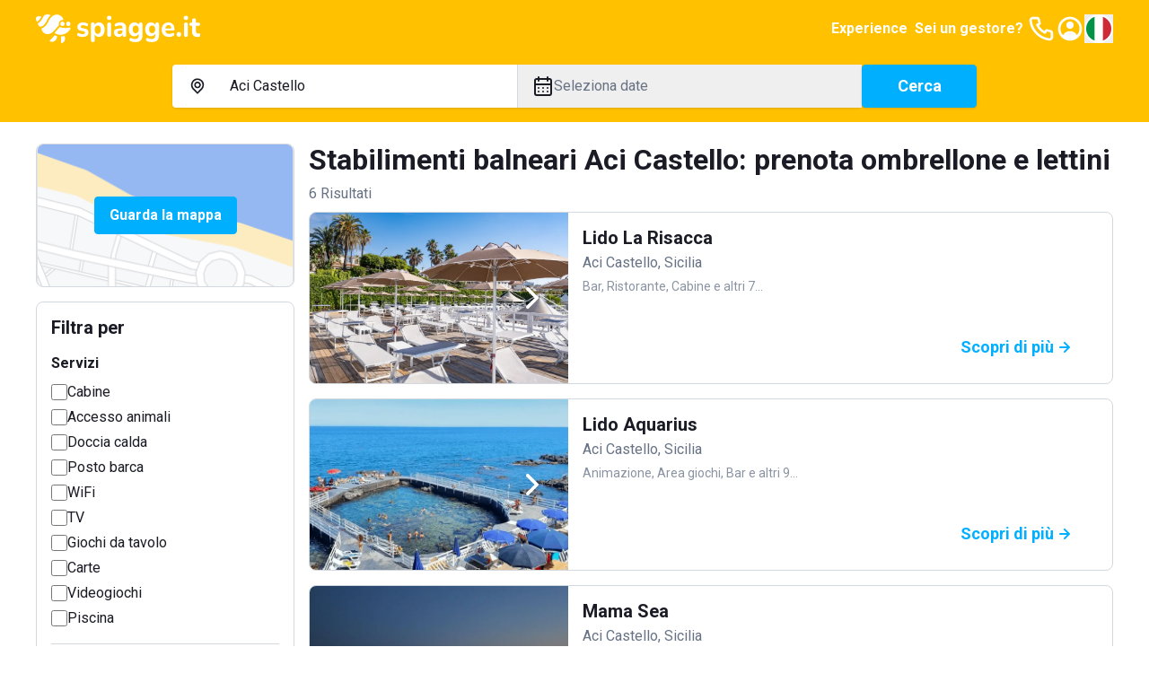

--- FILE ---
content_type: text/html; charset=utf-8
request_url: https://www.spiagge.it/stabilimenti-balneari/aci-castello/
body_size: 42797
content:
<!DOCTYPE html><html lang="it" class="notranslate h-full" translate="no"><head><meta charSet="utf-8"/><meta name="viewport" content="width=device-width, initial-scale=1"/><link rel="preload" as="image" href="/_next/static/media/spiaggeit-logo.23a2d44a.svg" fetchPriority="high"/><link rel="preload" as="image" href="/_next/static/media/it.a33eed70.svg" fetchPriority="high"/><link rel="preload" as="image" href="/_next/static/media/spiaggeit-logo-neg-v.c2c3810c.svg" fetchPriority="high"/><link rel="stylesheet" href="/_next/static/css/f80168f73e01a858.css" data-precedence="next"/><link rel="stylesheet" href="/_next/static/css/8a222d8169cbbc7a.css" data-precedence="next"/><link rel="stylesheet" href="/_next/static/css/42344e65ce4bef86.css" data-precedence="next"/><link rel="stylesheet" href="/_next/static/css/2409f0f7dcfdfef3.css" data-precedence="next"/><link rel="preload" as="script" fetchPriority="low" href="/_next/static/chunks/webpack-4f42d5c29596feb4.js"/><script src="/_next/static/chunks/52774a7f-95a9dea5ed44dfbd.js" async=""></script><script src="/_next/static/chunks/fd9d1056-1bef19e14ad7a26c.js" async=""></script><script src="/_next/static/chunks/4553-3b7f76d7e28f462f.js" async=""></script><script src="/_next/static/chunks/main-app-fcdfdad2e4519c3b.js" async=""></script><script src="/_next/static/chunks/6137-484305849281ec28.js" async=""></script><script src="/_next/static/chunks/2972-df016f286a02c28d.js" async=""></script><script src="/_next/static/chunks/5909-d985bd09c3e76fe3.js" async=""></script><script src="/_next/static/chunks/2346-9e60240177321b2d.js" async=""></script><script src="/_next/static/chunks/5106-2d37f7bc00ab2dbe.js" async=""></script><script src="/_next/static/chunks/5878-82468deb417b95d1.js" async=""></script><script src="/_next/static/chunks/4318-3724670e18bb446c.js" async=""></script><script src="/_next/static/chunks/813-bb2ab49b7e93dd30.js" async=""></script><script src="/_next/static/chunks/7379-a9eecdfe89a72521.js" async=""></script><script src="/_next/static/chunks/app/(site)/layout-a4e434547d268d65.js" async=""></script><script src="/_next/static/chunks/129-2e491d8692fbb5db.js" async=""></script><script src="/_next/static/chunks/app/layout-e4c6bdb1f5941f7e.js" async=""></script><script src="/_next/static/chunks/7529-5a0f44cb3b2fcb93.js" async=""></script><script src="/_next/static/chunks/6895-db3cec0397f90e1f.js" async=""></script><script src="/_next/static/chunks/app/global-error-05001f86fd05d67e.js" async=""></script><script src="/_next/static/chunks/4e6af11a-2fcb9ea43a5f6885.js" async=""></script><script src="/_next/static/chunks/412-a25ab276fd6844f0.js" async=""></script><script src="/_next/static/chunks/8446-edd0b8fe143743e7.js" async=""></script><script src="/_next/static/chunks/3616-586fbf06cd2c58a6.js" async=""></script><script src="/_next/static/chunks/3526-ecf2f871b1fcf956.js" async=""></script><script src="/_next/static/chunks/9521-7733b2351aaa3e72.js" async=""></script><script src="/_next/static/chunks/7725-255e3c991138b63b.js" async=""></script><script src="/_next/static/chunks/9428-02d59b29bc618604.js" async=""></script><script src="/_next/static/chunks/7681-43f5568235b612d3.js" async=""></script><script src="/_next/static/chunks/app/(site)/stabilimenti-balneari/%5B%5B...slug%5D%5D/page-4f740372f4cf645e.js" async=""></script><link rel="preload" href="https://cs.iubenda.com/autoblocking/2117776.js" as="script"/><link rel="preload" href="//cdn.iubenda.com/cs/ccpa/stub.js" as="script"/><link rel="preload" href="//cdn.iubenda.com/cs/iubenda_cs.js" as="script"/><link rel="preload" href="https://www.googletagmanager.com/gtm.js?id=GTM-N2DKXM4" as="script"/><link rel="preload" href="https://www.google.com/recaptcha/api.js?render=explicit" as="script"/><link rel="preconnect" href="https://dev.visualwebsiteoptimizer.com"/><title>Stabilimenti balneari Aci Castello: prenotazione spiagge</title><meta name="description" content="Prenota online un ombrellone nelle spiagge e località balneari più belle nel comune di Aci Castello."/><meta name="robots" content="index, follow, notranslate"/><link rel="canonical" href="https://www.spiagge.it/stabilimenti-balneari/aci-castello/"/><meta property="og:title" content="Stabilimenti balneari Aci Castello: prenotazione spiagge"/><meta property="og:description" content="Prenota online un ombrellone nelle spiagge e località balneari più belle nel comune di Aci Castello."/><meta property="og:url" content="https://www.spiagge.it/"/><meta property="og:site_name" content="Spiagge.it"/><meta name="twitter:card" content="summary"/><meta name="twitter:site" content="@spiaggeit"/><meta name="twitter:title" content="Stabilimenti balneari Aci Castello: prenotazione spiagge"/><meta name="twitter:description" content="Prenota online un ombrellone nelle spiagge e località balneari più belle nel comune di Aci Castello."/><link rel="icon" href="/favicon.ico" type="image/x-icon" sizes="152x152"/><link rel="icon" href="/icon1.png?bf761d9d8b956ffd" type="image/png" sizes="196x196"/><link rel="icon" href="/icon2.png?f81fd5b768ce1dc1" type="image/png" sizes="128x128"/><link rel="icon" href="/icon3.png?05e6ee0592582d95" type="image/png" sizes="96x96"/><link rel="icon" href="/icon4.png?5389da67edfc9a96" type="image/png" sizes="32x32"/><link rel="icon" href="/icon5.png?0b6f260f6de242e2" type="image/png" sizes="16x16"/><link rel="apple-touch-icon" href="/apple-icon1.png?058b25d6d51ece1f" type="image/png" sizes="152x152"/><link rel="apple-touch-icon" href="/apple-icon2.png?71afd33a2473e42d" type="image/png" sizes="144x144"/><link rel="apple-touch-icon" href="/apple-icon3.png?2cbfb04843832de3" type="image/png" sizes="120x120"/><link rel="apple-touch-icon" href="/apple-icon4.png?c697111fba09033d" type="image/png" sizes="114x114"/><link rel="apple-touch-icon" href="/apple-icon5.png?e7b25f34134cb852" type="image/png" sizes="76x76"/><link rel="apple-touch-icon" href="/apple-icon6.png?4baef86fe332c7e3" type="image/png" sizes="72x72"/><link rel="apple-touch-icon" href="/apple-icon7.png?86da0592c8bcbbc5" type="image/png" sizes="60x60"/><link rel="apple-touch-icon" href="/apple-icon8.png?ecf9ab2b135e270c" type="image/png" sizes="57x57"/><meta name="next-size-adjust"/><script type="text/javascript" id="vwoCode">window._vwo_code||(function(){var account_id=795538,version=2.1,settings_tolerance=2000,hide_element='body',hide_element_style='opacity:0 !important;filter:alpha(opacity=0) !important;background:none !important',f=false,w=window,d=document,v=d.querySelector('#vwoCode'),cK='_vwo_'+account_id+'_settings',cc={};try{var c=JSON.parse(localStorage.getItem('_vwo_'+account_id+'_config'));cc=c&&typeof c==='object'?c:{}}catch(e){}var stT=cc.stT==='session'?w.sessionStorage:w.localStorage;code={nonce:v&&v.nonce,use_existing_jquery:function(){return typeof use_existing_jquery!=='undefined'?use_existing_jquery:undefined},library_tolerance:function(){return typeof library_tolerance!=='undefined'?library_tolerance:undefined},settings_tolerance:function(){return cc.sT||settings_tolerance},hide_element_style:function(){return'{'+(cc.hES||hide_element_style)+'}'},hide_element:function(){if(performance.getEntriesByName('first-contentful-paint')[0]){return''}return typeof cc.hE==='string'?cc.hE:hide_element},getVersion:function(){return version},finish:function(e){if(!f){f=true;var t=d.getElementById('_vis_opt_path_hides');if(t)t.parentNode.removeChild(t);if(e)(new Image).src='https://dev.visualwebsiteoptimizer.com/ee.gif?a='+account_id+e}},finished:function(){return f},addScript:function(e){var t=d.createElement('script');t.type='text/javascript';if(e.src){t.src=e.src}else{t.text=e.text}v&&t.setAttribute('nonce',v.nonce);d.getElementsByTagName('head')[0].appendChild(t)},load:function(e,t){var n=this.getSettings(),i=d.createElement('script'),r=this;t=t||{};if(n){i.textContent=n;d.getElementsByTagName('head')[0].appendChild(i);if(!w.VWO||VWO.caE){stT.removeItem(cK);r.load(e)}}else{var o=new XMLHttpRequest;o.open('GET',e,true);o.withCredentials=!t.dSC;o.responseType=t.responseType||'text';o.onload=function(){if(t.onloadCb){return t.onloadCb(o,e)}if(o.status===200||o.status===304){w._vwo_code.addScript({text:o.responseText})}else{w._vwo_code.finish('&e=loading_failure:'+e)}};o.onerror=function(){if(t.onerrorCb){return t.onerrorCb(e)}w._vwo_code.finish('&e=loading_failure:'+e)};o.send()}},getSettings:function(){try{var e=stT.getItem(cK);if(!e){return}e=JSON.parse(e);if(Date.now()>e.e){stT.removeItem(cK);return}return e.s}catch(e){return}},init:function(){if(d.URL.indexOf('__vwo_disable__')>-1)return;var e=this.settings_tolerance();w._vwo_settings_timer=setTimeout(function(){w._vwo_code.finish();stT.removeItem(cK)},e);var t;if(this.hide_element()!=='body'){t=d.createElement('style');var n=this.hide_element(),i=n?n+this.hide_element_style():'',r=d.getElementsByTagName('head')[0];t.setAttribute('id','_vis_opt_path_hides');v&&t.setAttribute('nonce',v.nonce);t.setAttribute('type','text/css');if(t.styleSheet)t.styleSheet.cssText=i;else t.appendChild(d.createTextNode(i));r.appendChild(t)}else{t=d.getElementsByTagName('head')[0];var i=d.createElement('div');i.style.cssText='z-index:2147483647!important;position:fixed!important;left:0!important;top:0!important;width:100%!important;height:100%!important;background:white!important;';i.setAttribute('id','_vis_opt_path_hides');i.classList.add('_vis_hide_layer');t.parentNode.insertBefore(i,t.nextSibling)}var o=window._vis_opt_url||d.URL,s='https://dev.visualwebsiteoptimizer.com/j.php?a='+account_id+'&u='+encodeURIComponent(o)+'&vn='+version;if(w.location.search.indexOf('_vwo_xhr')!==-1){this.addScript({src:s})}else{this.load(s+'&x=true')}}};w._vwo_code=code;code.init()})();(function(){var i=window;function t(){if(i._vwo_code){var e=t.hidingStyle=document.getElementById('_vis_opt_path_hides')||t.hidingStyle;if(!i._vwo_code.finished()&&!_vwo_code.libExecuted&&(!i.VWO||!VWO.dNR)){if(!document.getElementById('_vis_opt_path_hides')){document.getElementsByTagName('head')[0].appendChild(e)}requestAnimationFrame(t)}}}t()});</script><script src="/_next/static/chunks/polyfills-42372ed130431b0a.js" noModule=""></script></head><body class="min-h-full bg-white font-sans text-base text-primary antialiased __variable_0cb770"><header class="fixed inset-x-0 top-0 z-300 h-16 bg-yellow-200 py-4 text-primary-inverted"><nav class="container flex items-center justify-between gap-4"><a class="shrink-0" href="https://www.spiagge.it/"><img alt="Logo Spiagge.it" fetchPriority="high" width="182" height="32" decoding="async" data-nimg="1" class="h-8 w-auto" style="color:transparent" src="/_next/static/media/spiaggeit-logo.23a2d44a.svg"/></a><div class="flex items-center gap-4"><a href="https://experiences.spiagge.it/it?aid=Spiagge-Affiliate" class="hidden p-1 font-bold lg:block" target="_blank">Experience</a><a href="https://www.spiagge.it/gestionale-spiaggia/" target="_blank" class="hidden p-1 font-bold lg:block">Sei un gestore?</a><a href="tel:+390541772375" class="hidden lg:block"><svg xmlns="http://www.w3.org/2000/svg" width="24" height="24" fill="none" viewBox="0 0 24 24" class="size-8"><path fill="currentColor" d="M19.44 13c-.22 0-.45-.07-.67-.12a9.443 9.443 0 0 1-1.31-.39 2 2 0 0 0-2.48 1l-.22.45a12.18 12.18 0 0 1-2.66-2 12.18 12.18 0 0 1-2-2.66l.42-.28a2 2 0 0 0 1-2.48 10.32 10.32 0 0 1-.39-1.31c-.05-.22-.09-.45-.12-.68a3 3 0 0 0-3-2.49h-3a3 3 0 0 0-3 3.41 19 19 0 0 0 16.52 16.46h.38a3 3 0 0 0 2.741-1.778 3 3 0 0 0 .259-1.232v-3a3 3 0 0 0-2.47-2.9m.5 6a1 1 0 0 1-.723.962 1.05 1.05 0 0 1-.437.038A17 17 0 0 1 4.07 5.22a1.09 1.09 0 0 1 .25-.82 1 1 0 0 1 .75-.34h3a1 1 0 0 1 1 .79c.04.273.09.543.15.81.116.527.27 1.045.46 1.55l-1.4.65a1 1 0 0 0-.49 1.33 14.49 14.49 0 0 0 7 7 1 1 0 0 0 .76 0 1.002 1.002 0 0 0 .57-.52l.62-1.4c.517.185 1.045.338 1.58.46.267.06.537.11.81.15a1 1 0 0 1 .79 1z"></path></svg></a><a href="https://www.spiagge.it/login/?cb=profilo"><svg xmlns="http://www.w3.org/2000/svg" width="24" height="24" fill="currentColor" viewBox="0 0 24 24" class="size-8"><path d="M12 12a3 3 0 1 0 0-6 3 3 0 0 0 0 6"></path><path fill-rule="evenodd" d="M18.487 19.611A9.978 9.978 0 0 0 22 12c0-5.523-4.477-10-10-10S2 6.477 2 12a9.978 9.978 0 0 0 3.513 7.611A9.96 9.96 0 0 0 12 22c2.475 0 4.74-.9 6.487-2.389m-.657-2.267A7.592 7.592 0 0 0 20 12a8 8 0 1 0-13.875 5.43C7.168 15.402 9.406 14 12 14c2.557 0 4.769 1.363 5.83 3.344" clip-rule="evenodd"></path></svg></a><button type="button" class="hidden lg:block" aria-label="Seleziona la lingua" id="radix-:R5i6fkq:" aria-haspopup="menu" aria-expanded="false" data-state="closed"><img alt="Italiano" fetchPriority="high" width="32" height="32" decoding="async" data-nimg="1" class="h-8 w-8 rounded-circle border-2 border-white shrink-0" style="color:transparent" src="/_next/static/media/it.a33eed70.svg"/></button><button type="button" aria-haspopup="dialog" aria-expanded="false" aria-controls="radix-:R6i6fkq:" data-state="closed" class="flex size-8 items-center justify-center lg:hidden"><svg xmlns="http://www.w3.org/2000/svg" width="24" height="24" fill="currentColor" viewBox="0 0 24 24" class="size-8"><path d="M3 8h18a1 1 0 1 0 0-2H3a1 1 0 0 0 0 2m18 8H3a1 1 0 0 0 0 2h18a1 1 0 0 0 0-2m0-5H3a1 1 0 0 0 0 2h18a1 1 0 0 0 0-2"></path></svg></button></div></nav></header><div id="header-offset" class="h-16"></div><main id="app"><div class="sticky inset-x-0 top-16 z-200 bg-yellow-200 px-4 pb-4 pt-2"><div class="md:hidden"><div><div class="mb-4 items-center justify-between font-bold text-primary hidden">Modifica ricerca<button><svg xmlns="http://www.w3.org/2000/svg" width="24" height="24" fill="currentColor" viewBox="0 0 24 24"><path d="m13.41 12 6.3-6.29a1.004 1.004 0 1 0-1.42-1.42L12 10.59l-6.29-6.3a1.004 1.004 0 0 0-1.42 1.42l6.3 6.29-6.3 6.29a1 1 0 0 0 .325 1.639 1 1 0 0 0 1.095-.219l6.29-6.3 6.29 6.3a1.002 1.002 0 0 0 1.639-.325 1 1 0 0 0-.219-1.095z"></path></svg></button></div><div class="md:rounded md:bg-yellow-200"><form class="md:flex md:items-center md:gap-4"><div class="mb-4 rounded-sm bg-white text-base shadow md:mb-0 md:flex md:grow"><div class="border-b md:min-w-0 md:flex-1 md:border-b-0 md:border-r"><button class="flex w-full select-none items-center gap-2 overflow-hidden whitespace-nowrap px-4 py-3 text-left text-base transition-colors focus-visible:outline-none md:hidden" type="button" aria-haspopup="dialog" aria-expanded="false" aria-controls="radix-:Rlikvfeafkq:" data-state="closed"><svg xmlns="http://www.w3.org/2000/svg" width="25" height="24" fill="currentColor" viewBox="0 0 25 24" class="size-6 shrink-0"><path d="M17.811 5.23A7.45 7.45 0 0 0 12.505 3c-1.99 0-3.9.802-5.307 2.23A7.67 7.67 0 0 0 5 10.614c0 2.019.79 3.955 2.198 5.383l4.661 4.738a.884.884 0 0 0 .628.265.874.874 0 0 0 .628-.265l4.696-4.783A7.638 7.638 0 0 0 20 10.592c0-2.012-.787-3.94-2.189-5.362m-1.265 9.44-4.041 4.118-4.042-4.119A5.823 5.823 0 0 1 6.9 11.701a5.874 5.874 0 0 1 .326-3.348 5.78 5.78 0 0 1 2.104-2.6 5.655 5.655 0 0 1 3.174-.977c1.13 0 2.234.34 3.173.977a5.779 5.779 0 0 1 2.105 2.6 5.874 5.874 0 0 1 .326 3.348 5.823 5.823 0 0 1-1.563 2.968M9.851 7.858a3.905 3.905 0 0 0-1.115 2.737c0 1.025.401 2.01 1.115 2.736.53.54 1.206.907 1.942 1.058a3.76 3.76 0 0 0 2.195-.209 3.823 3.823 0 0 0 1.713-1.407c.422-.63.652-1.372.66-2.134a3.853 3.853 0 0 0-.284-1.482 3.808 3.808 0 0 0-.83-1.254 3.801 3.801 0 0 0-1.23-.853 3.756 3.756 0 0 0-4.166.808m4.148 4.2a2.038 2.038 0 0 1-2.604.277 2.088 2.088 0 0 1-.833-1.13 2.12 2.12 0 0 1 .063-1.41 2.08 2.08 0 0 1 .932-1.047c.42-.23.907-.303 1.376-.209.468.095.89.351 1.192.726.303.375.468.845.467 1.33a2.104 2.104 0 0 1-.637 1.462z"></path></svg><span>Aci Castello</span></button><div class="relative hidden items-center gap-2 px-4 py-3 md:flex"><svg xmlns="http://www.w3.org/2000/svg" width="25" height="24" fill="currentColor" viewBox="0 0 25 24" class="size-6 shrink-0"><path d="M17.811 5.23A7.45 7.45 0 0 0 12.505 3c-1.99 0-3.9.802-5.307 2.23A7.67 7.67 0 0 0 5 10.614c0 2.019.79 3.955 2.198 5.383l4.661 4.738a.884.884 0 0 0 .628.265.874.874 0 0 0 .628-.265l4.696-4.783A7.638 7.638 0 0 0 20 10.592c0-2.012-.787-3.94-2.189-5.362m-1.265 9.44-4.041 4.118-4.042-4.119A5.823 5.823 0 0 1 6.9 11.701a5.874 5.874 0 0 1 .326-3.348 5.78 5.78 0 0 1 2.104-2.6 5.655 5.655 0 0 1 3.174-.977c1.13 0 2.234.34 3.173.977a5.779 5.779 0 0 1 2.105 2.6 5.874 5.874 0 0 1 .326 3.348 5.823 5.823 0 0 1-1.563 2.968M9.851 7.858a3.905 3.905 0 0 0-1.115 2.737c0 1.025.401 2.01 1.115 2.736.53.54 1.206.907 1.942 1.058a3.76 3.76 0 0 0 2.195-.209 3.823 3.823 0 0 0 1.713-1.407c.422-.63.652-1.372.66-2.134a3.853 3.853 0 0 0-.284-1.482 3.808 3.808 0 0 0-.83-1.254 3.801 3.801 0 0 0-1.23-.853 3.756 3.756 0 0 0-4.166.808m4.148 4.2a2.038 2.038 0 0 1-2.604.277 2.088 2.088 0 0 1-.833-1.13 2.12 2.12 0 0 1 .063-1.41 2.08 2.08 0 0 1 .932-1.047c.42-.23.907-.303 1.376-.209.468.095.89.351 1.192.726.303.375.468.845.467 1.33a2.104 2.104 0 0 1-.637 1.462z"></path></svg><input data-testid="search-input-desktop" placeholder="Dove vuoi andare?" class="absolute inset-0 bg-transparent py-3 pl-12 pr-4 placeholder:text-secondary focus-visible:outline-none" aria-activedescendant="" aria-autocomplete="list" aria-controls="downshift-:R15ikvfeafkq:-menu" aria-expanded="false" aria-labelledby="downshift-:R15ikvfeafkq:-label" autoComplete="off" id="downshift-:R15ikvfeafkq:-input" role="combobox" value="Aci Castello"/><div class="absolute left-0 top-full z-100 mt-1 max-h-[calc(100vh_-_16rem)] w-full space-y-1 overflow-y-auto rounded bg-white px-4 pb-2 pt-3 shadow hidden" id="downshift-:R15ikvfeafkq:-menu" role="listbox" aria-labelledby="downshift-:R15ikvfeafkq:-label"></div></div></div><div class="md:min-w-0 md:flex-1"><button class="flex w-full select-none items-center gap-2 overflow-hidden whitespace-nowrap px-4 py-3 text-left text-base transition-colors focus-visible:outline-none" data-testid="datepicker-trigger" type="button" aria-haspopup="dialog" aria-expanded="false" aria-controls="radix-:R9ikvfeafkq:" data-state="closed"><svg xmlns="http://www.w3.org/2000/svg" width="24" height="24" fill="currentColor" viewBox="0 0 24 24" class="size-6 shrink-0"><path d="M12 19a1 1 0 1 0 0-2 1 1 0 0 0 0 2m5 0a1 1 0 1 0 0-2 1 1 0 0 0 0 2m0-4a1 1 0 1 0 0-2 1 1 0 0 0 0 2m-5 0a1 1 0 1 0 0-2 1 1 0 0 0 0 2m7-12h-1V2a1 1 0 0 0-2 0v1H8V2a1 1 0 0 0-2 0v1H5a3 3 0 0 0-3 3v14a3 3 0 0 0 3 3h14a3 3 0 0 0 3-3V6a3 3 0 0 0-3-3m1 17a1 1 0 0 1-1 1H5a1 1 0 0 1-1-1v-9h16zm0-11H4V6a1 1 0 0 1 1-1h1v1a1 1 0 0 0 2 0V5h8v1a1 1 0 0 0 2 0V5h1a1 1 0 0 1 1 1zM7 15a1 1 0 1 0 0-2 1 1 0 0 0 0 2m0 4a1 1 0 1 0 0-2 1 1 0 0 0 0 2"></path></svg><span class="overflow-hidden text-ellipsis text-secondary" data-testid="datepicker-period">Seleziona date</span></button></div></div><button class="select-none items-center justify-center gap-2 whitespace-nowrap rounded-sm border px-6 py-[calc(0.75rem_-_1px)] text-center align-middle font-bold transition-colors focus-visible:outline-none focus-visible:ring-1 disabled:pointer-events-none disabled:opacity-20 border-blue-300 bg-blue-300 text-primary-inverted hover:border-blue-500 hover:bg-blue-500 flex w-full text-[1.125rem] leading-6 shadow md:shrink-0" data-testid="search-submit">Cerca</button></form></div></div></div><div class="hidden md:block"><div class="md:rounded md:bg-yellow-200 mx-auto max-w-4xl"><form class="md:flex md:items-center md:gap-4"><div class="mb-4 rounded-sm bg-white text-base shadow md:mb-0 md:flex md:grow"><div class="border-b md:min-w-0 md:flex-1 md:border-b-0 md:border-r"><button class="flex w-full select-none items-center gap-2 overflow-hidden whitespace-nowrap px-4 py-3 text-left text-base transition-colors focus-visible:outline-none md:hidden" type="button" aria-haspopup="dialog" aria-expanded="false" aria-controls="radix-:R5ckvfeafkq:" data-state="closed"><svg xmlns="http://www.w3.org/2000/svg" width="25" height="24" fill="currentColor" viewBox="0 0 25 24" class="size-6 shrink-0"><path d="M17.811 5.23A7.45 7.45 0 0 0 12.505 3c-1.99 0-3.9.802-5.307 2.23A7.67 7.67 0 0 0 5 10.614c0 2.019.79 3.955 2.198 5.383l4.661 4.738a.884.884 0 0 0 .628.265.874.874 0 0 0 .628-.265l4.696-4.783A7.638 7.638 0 0 0 20 10.592c0-2.012-.787-3.94-2.189-5.362m-1.265 9.44-4.041 4.118-4.042-4.119A5.823 5.823 0 0 1 6.9 11.701a5.874 5.874 0 0 1 .326-3.348 5.78 5.78 0 0 1 2.104-2.6 5.655 5.655 0 0 1 3.174-.977c1.13 0 2.234.34 3.173.977a5.779 5.779 0 0 1 2.105 2.6 5.874 5.874 0 0 1 .326 3.348 5.823 5.823 0 0 1-1.563 2.968M9.851 7.858a3.905 3.905 0 0 0-1.115 2.737c0 1.025.401 2.01 1.115 2.736.53.54 1.206.907 1.942 1.058a3.76 3.76 0 0 0 2.195-.209 3.823 3.823 0 0 0 1.713-1.407c.422-.63.652-1.372.66-2.134a3.853 3.853 0 0 0-.284-1.482 3.808 3.808 0 0 0-.83-1.254 3.801 3.801 0 0 0-1.23-.853 3.756 3.756 0 0 0-4.166.808m4.148 4.2a2.038 2.038 0 0 1-2.604.277 2.088 2.088 0 0 1-.833-1.13 2.12 2.12 0 0 1 .063-1.41 2.08 2.08 0 0 1 .932-1.047c.42-.23.907-.303 1.376-.209.468.095.89.351 1.192.726.303.375.468.845.467 1.33a2.104 2.104 0 0 1-.637 1.462z"></path></svg><span>Aci Castello</span></button><div class="relative hidden items-center gap-2 px-4 py-3 md:flex"><svg xmlns="http://www.w3.org/2000/svg" width="25" height="24" fill="currentColor" viewBox="0 0 25 24" class="size-6 shrink-0"><path d="M17.811 5.23A7.45 7.45 0 0 0 12.505 3c-1.99 0-3.9.802-5.307 2.23A7.67 7.67 0 0 0 5 10.614c0 2.019.79 3.955 2.198 5.383l4.661 4.738a.884.884 0 0 0 .628.265.874.874 0 0 0 .628-.265l4.696-4.783A7.638 7.638 0 0 0 20 10.592c0-2.012-.787-3.94-2.189-5.362m-1.265 9.44-4.041 4.118-4.042-4.119A5.823 5.823 0 0 1 6.9 11.701a5.874 5.874 0 0 1 .326-3.348 5.78 5.78 0 0 1 2.104-2.6 5.655 5.655 0 0 1 3.174-.977c1.13 0 2.234.34 3.173.977a5.779 5.779 0 0 1 2.105 2.6 5.874 5.874 0 0 1 .326 3.348 5.823 5.823 0 0 1-1.563 2.968M9.851 7.858a3.905 3.905 0 0 0-1.115 2.737c0 1.025.401 2.01 1.115 2.736.53.54 1.206.907 1.942 1.058a3.76 3.76 0 0 0 2.195-.209 3.823 3.823 0 0 0 1.713-1.407c.422-.63.652-1.372.66-2.134a3.853 3.853 0 0 0-.284-1.482 3.808 3.808 0 0 0-.83-1.254 3.801 3.801 0 0 0-1.23-.853 3.756 3.756 0 0 0-4.166.808m4.148 4.2a2.038 2.038 0 0 1-2.604.277 2.088 2.088 0 0 1-.833-1.13 2.12 2.12 0 0 1 .063-1.41 2.08 2.08 0 0 1 .932-1.047c.42-.23.907-.303 1.376-.209.468.095.89.351 1.192.726.303.375.468.845.467 1.33a2.104 2.104 0 0 1-.637 1.462z"></path></svg><input data-testid="search-input-desktop" placeholder="Dove vuoi andare?" class="absolute inset-0 bg-transparent py-3 pl-12 pr-4 placeholder:text-secondary focus-visible:outline-none" aria-activedescendant="" aria-autocomplete="list" aria-controls="downshift-:R9ckvfeafkq:-menu" aria-expanded="false" aria-labelledby="downshift-:R9ckvfeafkq:-label" autoComplete="off" id="downshift-:R9ckvfeafkq:-input" role="combobox" value="Aci Castello"/><div class="absolute left-0 top-full z-100 mt-1 max-h-[calc(100vh_-_16rem)] w-full space-y-1 overflow-y-auto rounded bg-white px-4 pb-2 pt-3 shadow hidden" id="downshift-:R9ckvfeafkq:-menu" role="listbox" aria-labelledby="downshift-:R9ckvfeafkq:-label"></div></div></div><div class="md:min-w-0 md:flex-1"><button class="flex w-full select-none items-center gap-2 overflow-hidden whitespace-nowrap px-4 py-3 text-left text-base transition-colors focus-visible:outline-none" data-testid="datepicker-trigger" type="button" aria-haspopup="dialog" aria-expanded="false" aria-controls="radix-:R2ckvfeafkq:" data-state="closed"><svg xmlns="http://www.w3.org/2000/svg" width="24" height="24" fill="currentColor" viewBox="0 0 24 24" class="size-6 shrink-0"><path d="M12 19a1 1 0 1 0 0-2 1 1 0 0 0 0 2m5 0a1 1 0 1 0 0-2 1 1 0 0 0 0 2m0-4a1 1 0 1 0 0-2 1 1 0 0 0 0 2m-5 0a1 1 0 1 0 0-2 1 1 0 0 0 0 2m7-12h-1V2a1 1 0 0 0-2 0v1H8V2a1 1 0 0 0-2 0v1H5a3 3 0 0 0-3 3v14a3 3 0 0 0 3 3h14a3 3 0 0 0 3-3V6a3 3 0 0 0-3-3m1 17a1 1 0 0 1-1 1H5a1 1 0 0 1-1-1v-9h16zm0-11H4V6a1 1 0 0 1 1-1h1v1a1 1 0 0 0 2 0V5h8v1a1 1 0 0 0 2 0V5h1a1 1 0 0 1 1 1zM7 15a1 1 0 1 0 0-2 1 1 0 0 0 0 2m0 4a1 1 0 1 0 0-2 1 1 0 0 0 0 2"></path></svg><span class="overflow-hidden text-ellipsis text-secondary" data-testid="datepicker-period">Seleziona date</span></button></div></div><button class="select-none items-center justify-center gap-2 whitespace-nowrap rounded-sm border px-6 py-[calc(0.75rem_-_1px)] text-center align-middle font-bold transition-colors focus-visible:outline-none focus-visible:ring-1 disabled:pointer-events-none disabled:opacity-20 border-blue-300 bg-blue-300 text-primary-inverted hover:border-blue-500 hover:bg-blue-500 flex w-full text-[1.125rem] leading-6 shadow md:shrink-0 md:w-32" data-testid="search-submit">Cerca</button></form></div></div></div><div class="container"><div class="py-4 lg:grid lg:grid-cols-4 lg:gap-4 lg:py-6"><div class="hidden space-y-4 lg:col-span-1 lg:block"><div class="relative flex h-40 w-full items-center justify-center rounded border"><img alt="Guarda la mappa" loading="lazy" width="576" height="324" decoding="async" data-nimg="1" class="absolute inset-0 h-full w-full object-cover" style="color:transparent" srcSet="/_next/image/?url=%2F_next%2Fstatic%2Fmedia%2Fserp-map-preview.9c2655ee.png&amp;w=640&amp;q=75 1x, /_next/image/?url=%2F_next%2Fstatic%2Fmedia%2Fserp-map-preview.9c2655ee.png&amp;w=1200&amp;q=75 2x" src="/_next/image/?url=%2F_next%2Fstatic%2Fmedia%2Fserp-map-preview.9c2655ee.png&amp;w=1200&amp;q=75"/></div><div class="p-4 rounded border"><h3 class="mb-4 hidden text-lg font-bold lg:block">Filtra per</h3><div class="mb-4 space-y-1 border-b pb-4 last:mb-0 last:border-0 last:pb-0"><h6 class="mb-2 font-bold">Servizi</h6><div class="flex items-center gap-2"><input type="checkbox" id="desktop_9" data-testid="desktop_9" class="min-h-[18px] min-w-[18px] cursor-pointer rounded-sm border-2" value="9"/><label class="cursor-pointer" for="desktop_9">Cabine</label></div><div class="flex items-center gap-2"><input type="checkbox" id="desktop_2" data-testid="desktop_2" class="min-h-[18px] min-w-[18px] cursor-pointer rounded-sm border-2" value="2"/><label class="cursor-pointer" for="desktop_2">Accesso animali</label></div><div class="flex items-center gap-2"><input type="checkbox" id="desktop_16" data-testid="desktop_16" class="min-h-[18px] min-w-[18px] cursor-pointer rounded-sm border-2" value="16"/><label class="cursor-pointer" for="desktop_16">Doccia calda</label></div><div class="flex items-center gap-2"><input type="checkbox" id="desktop_21" data-testid="desktop_21" class="min-h-[18px] min-w-[18px] cursor-pointer rounded-sm border-2" value="21"/><label class="cursor-pointer" for="desktop_21">Posto barca</label></div><div class="flex items-center gap-2"><input type="checkbox" id="desktop_25" data-testid="desktop_25" class="min-h-[18px] min-w-[18px] cursor-pointer rounded-sm border-2" value="25"/><label class="cursor-pointer" for="desktop_25">WiFi</label></div><div class="flex items-center gap-2"><input type="checkbox" id="desktop_23" data-testid="desktop_23" class="min-h-[18px] min-w-[18px] cursor-pointer rounded-sm border-2" value="23"/><label class="cursor-pointer" for="desktop_23">TV</label></div><div class="flex items-center gap-2"><input type="checkbox" id="desktop_0" data-testid="desktop_0" class="min-h-[18px] min-w-[18px] cursor-pointer rounded-sm border-2" value="0"/><label class="cursor-pointer" for="desktop_0">Giochi da tavolo</label></div><div class="flex items-center gap-2"><input type="checkbox" id="desktop_12" data-testid="desktop_12" class="min-h-[18px] min-w-[18px] cursor-pointer rounded-sm border-2" value="12"/><label class="cursor-pointer" for="desktop_12">Carte</label></div><div class="flex items-center gap-2"><input type="checkbox" id="desktop_24" data-testid="desktop_24" class="min-h-[18px] min-w-[18px] cursor-pointer rounded-sm border-2" value="24"/><label class="cursor-pointer" for="desktop_24">Videogiochi</label></div><div class="flex items-center gap-2"><input type="checkbox" id="desktop_20" data-testid="desktop_20" class="min-h-[18px] min-w-[18px] cursor-pointer rounded-sm border-2" value="20"/><label class="cursor-pointer" for="desktop_20">Piscina</label></div></div><div class="mb-4 space-y-1 border-b pb-4 last:mb-0 last:border-0 last:pb-0"><h6 class="mb-2 font-bold">Servizi per famiglie</h6><div class="flex items-center gap-2"><input type="checkbox" id="desktop_3" data-testid="desktop_3" class="min-h-[18px] min-w-[18px] cursor-pointer rounded-sm border-2" value="3"/><label class="cursor-pointer" for="desktop_3">Animazione</label></div><div class="flex items-center gap-2"><input type="checkbox" id="desktop_4" data-testid="desktop_4" class="min-h-[18px] min-w-[18px] cursor-pointer rounded-sm border-2" value="4"/><label class="cursor-pointer" for="desktop_4">Area giochi</label></div></div><div class="mb-4 space-y-1 border-b pb-4 last:mb-0 last:border-0 last:pb-0"><h6 class="mb-2 font-bold">Accessibilità</h6><div class="flex items-center gap-2"><input type="checkbox" id="desktop_22" data-testid="desktop_22" class="min-h-[18px] min-w-[18px] cursor-pointer rounded-sm border-2" value="22"/><label class="cursor-pointer" for="desktop_22">Spiaggia accessibile a disabili</label></div></div><div class="mb-4 space-y-1 border-b pb-4 last:mb-0 last:border-0 last:pb-0"><h6 class="mb-2 font-bold">Tipologia di spiaggia</h6><div class="flex items-center gap-2"><input type="checkbox" id="desktop_27" data-testid="desktop_27" class="min-h-[18px] min-w-[18px] cursor-pointer rounded-sm border-2" value="27"/><label class="cursor-pointer" for="desktop_27">Sabbiosa</label></div><div class="flex items-center gap-2"><input type="checkbox" id="desktop_28" data-testid="desktop_28" class="min-h-[18px] min-w-[18px] cursor-pointer rounded-sm border-2" value="28"/><label class="cursor-pointer" for="desktop_28">Con ciottoli</label></div><div class="flex items-center gap-2"><input type="checkbox" id="desktop_29" data-testid="desktop_29" class="min-h-[18px] min-w-[18px] cursor-pointer rounded-sm border-2" value="29"/><label class="cursor-pointer" for="desktop_29">Scogli</label></div><div class="flex items-center gap-2"><input type="checkbox" id="desktop_30" data-testid="desktop_30" class="min-h-[18px] min-w-[18px] cursor-pointer rounded-sm border-2" value="30"/><label class="cursor-pointer" for="desktop_30">Prato</label></div></div><div class="mb-4 space-y-1 border-b pb-4 last:mb-0 last:border-0 last:pb-0"><h6 class="mb-2 font-bold">Ristorazione</h6><div class="flex items-center gap-2"><input type="checkbox" id="desktop_5" data-testid="desktop_5" class="min-h-[18px] min-w-[18px] cursor-pointer rounded-sm border-2" value="5"/><label class="cursor-pointer" for="desktop_5">Bar</label></div><div class="flex items-center gap-2"><input type="checkbox" id="desktop_6" data-testid="desktop_6" class="min-h-[18px] min-w-[18px] cursor-pointer rounded-sm border-2" value="6"/><label class="cursor-pointer" for="desktop_6">Ristorante</label></div></div><div class="mb-4 space-y-1 border-b pb-4 last:mb-0 last:border-0 last:pb-0"><h6 class="mb-2 font-bold">Benessere</h6><div class="flex items-center gap-2"><input type="checkbox" id="desktop_17" data-testid="desktop_17" class="min-h-[18px] min-w-[18px] cursor-pointer rounded-sm border-2" value="17"/><label class="cursor-pointer" for="desktop_17">Idromassaggio</label></div></div><div class="mb-4 space-y-1 border-b pb-4 last:mb-0 last:border-0 last:pb-0"><h6 class="mb-2 font-bold">Sport e attività</h6><div class="flex items-center gap-2"><input type="checkbox" id="desktop_18" data-testid="desktop_18" class="min-h-[18px] min-w-[18px] cursor-pointer rounded-sm border-2" value="18"/><label class="cursor-pointer" for="desktop_18">Palestra</label></div><div class="flex items-center gap-2"><input type="checkbox" id="desktop_7" data-testid="desktop_7" class="min-h-[18px] min-w-[18px] cursor-pointer rounded-sm border-2" value="7"/><label class="cursor-pointer" for="desktop_7">Beach Volley</label></div><div class="flex items-center gap-2"><input type="checkbox" id="desktop_8" data-testid="desktop_8" class="min-h-[18px] min-w-[18px] cursor-pointer rounded-sm border-2" value="8"/><label class="cursor-pointer" for="desktop_8">Beach Soccer</label></div><div class="flex items-center gap-2"><input type="checkbox" id="desktop_10" data-testid="desktop_10" class="min-h-[18px] min-w-[18px] cursor-pointer rounded-sm border-2" value="10"/><label class="cursor-pointer" for="desktop_10">Calcio balilla</label></div><div class="flex items-center gap-2"><input type="checkbox" id="desktop_19" data-testid="desktop_19" class="min-h-[18px] min-w-[18px] cursor-pointer rounded-sm border-2" value="19"/><label class="cursor-pointer" for="desktop_19">Pedalò</label></div><div class="flex items-center gap-2"><input type="checkbox" id="desktop_11" data-testid="desktop_11" class="min-h-[18px] min-w-[18px] cursor-pointer rounded-sm border-2" value="11"/><label class="cursor-pointer" for="desktop_11">Canoe</label></div><div class="flex items-center gap-2"><input type="checkbox" id="desktop_13" data-testid="desktop_13" class="min-h-[18px] min-w-[18px] cursor-pointer rounded-sm border-2" value="13"/><label class="cursor-pointer" for="desktop_13">Corsi di windsurf</label></div><div class="flex items-center gap-2"><input type="checkbox" id="desktop_14" data-testid="desktop_14" class="min-h-[18px] min-w-[18px] cursor-pointer rounded-sm border-2" value="14"/><label class="cursor-pointer" for="desktop_14">Corsi di kitesurfing</label></div><div class="flex items-center gap-2"><input type="checkbox" id="desktop_15" data-testid="desktop_15" class="min-h-[18px] min-w-[18px] cursor-pointer rounded-sm border-2" value="15"/><label class="cursor-pointer" for="desktop_15">Corsi di vela</label></div></div></div></div><div class="lg:col-span-3"><h1 class="mb-2 text-xl font-bold lg:text-2xl">Stabilimenti balneari Aci Castello: prenota ombrellone e lettini</h1><div class="text-secondary lg:mb-2">6 Risultati</div><div class="sticky top-[8.5rem] z-100 -mx-4 flex justify-end bg-white px-4 py-2 lg:hidden"><button type="button" class="flex items-center gap-2 px-4 py-2 text-sm font-bold text-secondary rounded-r border-b border-r border-t"><svg xmlns="http://www.w3.org/2000/svg" width="24" height="24" fill="currentColor" viewBox="0 0 24 24" class="size-5 shrink-0"><path d="M20 8.18V3a1 1 0 0 0-2 0v5.18a3 3 0 0 0 0 5.64V21a1 1 0 0 0 2 0v-7.18a3 3 0 0 0 0-5.64M19 12a1 1 0 1 1 0-2 1 1 0 0 1 0 2m-6 2.18V3a1 1 0 0 0-2 0v11.18a3 3 0 0 0 0 5.64V21a1 1 0 0 0 2 0v-1.18a3 3 0 0 0 0-5.64M12 18a1 1 0 1 1 0-2 1 1 0 0 1 0 2M6 6.18V3a1 1 0 0 0-2 0v3.18a3 3 0 0 0 0 5.64V21a1 1 0 1 0 2 0v-9.18a3 3 0 0 0 0-5.64M5 10a1 1 0 1 1 0-2 1 1 0 0 1 0 2"></path></svg> <!-- -->Filtra</button></div><div class="-mx-4 space-y-2 bg-gray-25 lg:mx-0 lg:space-y-4 lg:bg-transparent"><div class="group result-card-b relative min-h-48 overflow-hidden border-y bg-white first:border-t-0 last:border-b-0 lg:rounded lg:border lg:first:border lg:last:border"><div class="relative overflow-hidden bg-gray-50 group-rcb:w-32 group-rcb:shrink-0 group-rcb:rounded lg:w-72 lg:shrink-0 lg:group-rcb:w-72 lg:group-rcb:rounded-none"><div class="swiper h-full group-rcb:hidden lg:group-rcb:block"><div class="swiper-wrapper"><div class="swiper-slide"><div class="absolute inset-0 flex items-center justify-center"><img alt="Spiagge.it" fetchPriority="high" width="114" height="65" decoding="async" data-nimg="1" class="w-36 select-none group-rcb:w-24 lg:w-40 lg:group-rcb:w-40" style="color:transparent" src="/_next/static/media/spiaggeit-logo-neg-v.c2c3810c.svg"/></div></div></div><div class="swiper-button-prev"><svg width="16" height="16" viewBox="0 0 16 16" fill="currentColor" xmlns="http://www.w3.org/2000/svg"><path d="M4.77273 8.71642L9.95455 13.7313C10.3182 14.0896 10.8636 14.0896 11.2273 13.7313C11.5909 13.3731 11.5909 12.8358 11.2273 12.4776L6.77273 8L11.2273 3.52239C11.5909 3.16418 11.5909 2.62687 11.2273 2.26866C11.0455 2.08955 10.8636 2 10.5909 2C10.3182 2 10.1364 2.08955 9.95455 2.26866L4.77273 7.28358C4.40909 7.73134 4.40909 8.26866 4.77273 8.71642C4.77273 8.62687 4.77273 8.62687 4.77273 8.71642Z"></path></svg></div><div class="swiper-button-next"><svg width="16" height="16" viewBox="0 0 16 16" fill="currentColor" xmlns="http://www.w3.org/2000/svg"><path d="M11.2071 7.33822L6.05674 2.26557C5.97214 2.18142 5.8715 2.11463 5.76062 2.06905C5.64973 2.02347 5.5308 2 5.41067 2C5.29055 2 5.17161 2.02347 5.06073 2.06905C4.94984 2.11463 4.8492 2.18142 4.76461 2.26557C4.59513 2.43379 4.5 2.66134 4.5 2.89853C4.5 3.13572 4.59513 3.36327 4.76461 3.53149L9.26886 8.02056L4.76461 12.4647C4.59513 12.633 4.5 12.8605 4.5 13.0977C4.5 13.3349 4.59513 13.5624 4.76461 13.7307C4.84888 13.8155 4.94938 13.883 5.06028 13.9292C5.17118 13.9754 5.29028 13.9995 5.41067 14C5.53106 13.9995 5.65016 13.9754 5.76106 13.9292C5.87196 13.883 5.97246 13.8155 6.05674 13.7307L11.2071 8.65801C11.2994 8.57393 11.3731 8.4719 11.4236 8.35832C11.474 8.24475 11.5 8.1221 11.5 7.99811C11.5 7.87412 11.474 7.75148 11.4236 7.63791C11.3731 7.52433 11.2994 7.42229 11.2071 7.33822Z"></path></svg></div></div><div class="group-rca:hidden group-rcb:h-full lg:hidden"><div class="absolute inset-0 flex items-center justify-center"><img alt="Spiagge.it" fetchPriority="high" width="114" height="65" decoding="async" data-nimg="1" class="w-36 select-none group-rcb:w-24 lg:w-40 lg:group-rcb:w-40" style="color:transparent" src="/_next/static/media/spiaggeit-logo-neg-v.c2c3810c.svg"/></div></div></div><div class="flex min-w-0 flex-col leading-none group-rca:relative group-rca:gap-3 group-rca:p-4 group-rcb:grow group-rcb:gap-2 lg:grow lg:p-4 lg:py-4 lg:group-rca:gap-4 lg:group-rcb:gap-4"><div class="group-rca:flex group-rca:items-end group-rca:justify-between group-rca:gap-3"><div class="lg:group-rca:grow"><div class=""><h3 class="mb-1 font-bold lg:text-lg"><a href="https://www.spiagge.it/stabilimenti-balneari/20325-lido-la-risacca/">Lido La Risacca</a></h3></div><div class="text-sm text-secondary lg:text-base">Aci Castello<!-- -->, Sicilia</div><div class="text-sm text-tertiary mt-1">Bar, Ristorante, Cabine<!-- --> e altri 7…</div></div></div><div class="mt-auto flex items-center gap-2 group-rca:pt-2 group-rcb:block lg:gap-4 lg:group-rca:pt-0 lg:group-rcb:flex"><div class="ml-auto shrink-0"><a class="block after:absolute after:inset-0 after:z-10 focus-visible:outline-none lg:after:content-none" href="https://www.spiagge.it/stabilimenti-balneari/20325-lido-la-risacca/"><span class="button relative z-20 px-5 py-[calc(0.625rem_-_1px)] text-[1.125rem] lg:px-6 lg:py-[calc(0.75rem_-_1px)] border-white bg-white text-blue-300 hover:border-white hover:bg-white hover:text-blue-500">Scopri di più<svg xmlns="http://www.w3.org/2000/svg" width="24" height="24" fill="currentColor" viewBox="0 0 24 24" class="size-6 shrink-0"><path d="M17.92 11.62a1.001 1.001 0 0 0-.21-.33l-5-5a1.003 1.003 0 1 0-1.42 1.42l3.3 3.29H7a1 1 0 0 0 0 2h7.59l-3.3 3.29a1.002 1.002 0 0 0 .325 1.639 1 1 0 0 0 1.095-.219l5-5a1 1 0 0 0 .21-.33 1 1 0 0 0 0-.76"></path></svg></span></a></div></div></div></div><div class="group result-card-b relative min-h-48 overflow-hidden border-y bg-white first:border-t-0 last:border-b-0 lg:rounded lg:border lg:first:border lg:last:border"><div class="relative overflow-hidden bg-gray-50 group-rcb:w-32 group-rcb:shrink-0 group-rcb:rounded lg:w-72 lg:shrink-0 lg:group-rcb:w-72 lg:group-rcb:rounded-none"><div class="swiper h-full group-rcb:hidden lg:group-rcb:block"><div class="swiper-wrapper"><div class="swiper-slide"><div class="absolute inset-0 flex items-center justify-center"><img alt="Spiagge.it" fetchPriority="high" width="114" height="65" decoding="async" data-nimg="1" class="w-36 select-none group-rcb:w-24 lg:w-40 lg:group-rcb:w-40" style="color:transparent" src="/_next/static/media/spiaggeit-logo-neg-v.c2c3810c.svg"/></div></div></div><div class="swiper-button-prev"><svg width="16" height="16" viewBox="0 0 16 16" fill="currentColor" xmlns="http://www.w3.org/2000/svg"><path d="M4.77273 8.71642L9.95455 13.7313C10.3182 14.0896 10.8636 14.0896 11.2273 13.7313C11.5909 13.3731 11.5909 12.8358 11.2273 12.4776L6.77273 8L11.2273 3.52239C11.5909 3.16418 11.5909 2.62687 11.2273 2.26866C11.0455 2.08955 10.8636 2 10.5909 2C10.3182 2 10.1364 2.08955 9.95455 2.26866L4.77273 7.28358C4.40909 7.73134 4.40909 8.26866 4.77273 8.71642C4.77273 8.62687 4.77273 8.62687 4.77273 8.71642Z"></path></svg></div><div class="swiper-button-next"><svg width="16" height="16" viewBox="0 0 16 16" fill="currentColor" xmlns="http://www.w3.org/2000/svg"><path d="M11.2071 7.33822L6.05674 2.26557C5.97214 2.18142 5.8715 2.11463 5.76062 2.06905C5.64973 2.02347 5.5308 2 5.41067 2C5.29055 2 5.17161 2.02347 5.06073 2.06905C4.94984 2.11463 4.8492 2.18142 4.76461 2.26557C4.59513 2.43379 4.5 2.66134 4.5 2.89853C4.5 3.13572 4.59513 3.36327 4.76461 3.53149L9.26886 8.02056L4.76461 12.4647C4.59513 12.633 4.5 12.8605 4.5 13.0977C4.5 13.3349 4.59513 13.5624 4.76461 13.7307C4.84888 13.8155 4.94938 13.883 5.06028 13.9292C5.17118 13.9754 5.29028 13.9995 5.41067 14C5.53106 13.9995 5.65016 13.9754 5.76106 13.9292C5.87196 13.883 5.97246 13.8155 6.05674 13.7307L11.2071 8.65801C11.2994 8.57393 11.3731 8.4719 11.4236 8.35832C11.474 8.24475 11.5 8.1221 11.5 7.99811C11.5 7.87412 11.474 7.75148 11.4236 7.63791C11.3731 7.52433 11.2994 7.42229 11.2071 7.33822Z"></path></svg></div></div><div class="group-rca:hidden group-rcb:h-full lg:hidden"><div class="absolute inset-0 flex items-center justify-center"><img alt="Spiagge.it" fetchPriority="high" width="114" height="65" decoding="async" data-nimg="1" class="w-36 select-none group-rcb:w-24 lg:w-40 lg:group-rcb:w-40" style="color:transparent" src="/_next/static/media/spiaggeit-logo-neg-v.c2c3810c.svg"/></div></div></div><div class="flex min-w-0 flex-col leading-none group-rca:relative group-rca:gap-3 group-rca:p-4 group-rcb:grow group-rcb:gap-2 lg:grow lg:p-4 lg:py-4 lg:group-rca:gap-4 lg:group-rcb:gap-4"><div class="group-rca:flex group-rca:items-end group-rca:justify-between group-rca:gap-3"><div class="lg:group-rca:grow"><div class=""><h3 class="mb-1 font-bold lg:text-lg"><a href="https://www.spiagge.it/stabilimenti-balneari/20730-lido-aquarius/">Lido Aquarius</a></h3></div><div class="text-sm text-secondary lg:text-base">Aci Castello<!-- -->, Sicilia</div><div class="text-sm text-tertiary mt-1">Animazione, Area giochi, Bar<!-- --> e altri 9…</div></div></div><div class="mt-auto flex items-center gap-2 group-rca:pt-2 group-rcb:block lg:gap-4 lg:group-rca:pt-0 lg:group-rcb:flex"><div class="ml-auto shrink-0"><a class="block after:absolute after:inset-0 after:z-10 focus-visible:outline-none lg:after:content-none" href="https://www.spiagge.it/stabilimenti-balneari/20730-lido-aquarius/"><span class="button relative z-20 px-5 py-[calc(0.625rem_-_1px)] text-[1.125rem] lg:px-6 lg:py-[calc(0.75rem_-_1px)] border-white bg-white text-blue-300 hover:border-white hover:bg-white hover:text-blue-500">Scopri di più<svg xmlns="http://www.w3.org/2000/svg" width="24" height="24" fill="currentColor" viewBox="0 0 24 24" class="size-6 shrink-0"><path d="M17.92 11.62a1.001 1.001 0 0 0-.21-.33l-5-5a1.003 1.003 0 1 0-1.42 1.42l3.3 3.29H7a1 1 0 0 0 0 2h7.59l-3.3 3.29a1.002 1.002 0 0 0 .325 1.639 1 1 0 0 0 1.095-.219l5-5a1 1 0 0 0 .21-.33 1 1 0 0 0 0-.76"></path></svg></span></a></div></div></div></div><div class="group result-card-b relative min-h-48 overflow-hidden border-y bg-white first:border-t-0 last:border-b-0 lg:rounded lg:border lg:first:border lg:last:border"><div class="relative overflow-hidden bg-gray-50 group-rcb:w-32 group-rcb:shrink-0 group-rcb:rounded lg:w-72 lg:shrink-0 lg:group-rcb:w-72 lg:group-rcb:rounded-none"><div class="swiper h-full group-rcb:hidden lg:group-rcb:block"><div class="swiper-wrapper"><div class="swiper-slide"><div class="absolute inset-0 flex items-center justify-center"><img alt="Spiagge.it" fetchPriority="high" width="114" height="65" decoding="async" data-nimg="1" class="w-36 select-none group-rcb:w-24 lg:w-40 lg:group-rcb:w-40" style="color:transparent" src="/_next/static/media/spiaggeit-logo-neg-v.c2c3810c.svg"/></div></div></div><div class="swiper-button-prev"><svg width="16" height="16" viewBox="0 0 16 16" fill="currentColor" xmlns="http://www.w3.org/2000/svg"><path d="M4.77273 8.71642L9.95455 13.7313C10.3182 14.0896 10.8636 14.0896 11.2273 13.7313C11.5909 13.3731 11.5909 12.8358 11.2273 12.4776L6.77273 8L11.2273 3.52239C11.5909 3.16418 11.5909 2.62687 11.2273 2.26866C11.0455 2.08955 10.8636 2 10.5909 2C10.3182 2 10.1364 2.08955 9.95455 2.26866L4.77273 7.28358C4.40909 7.73134 4.40909 8.26866 4.77273 8.71642C4.77273 8.62687 4.77273 8.62687 4.77273 8.71642Z"></path></svg></div><div class="swiper-button-next"><svg width="16" height="16" viewBox="0 0 16 16" fill="currentColor" xmlns="http://www.w3.org/2000/svg"><path d="M11.2071 7.33822L6.05674 2.26557C5.97214 2.18142 5.8715 2.11463 5.76062 2.06905C5.64973 2.02347 5.5308 2 5.41067 2C5.29055 2 5.17161 2.02347 5.06073 2.06905C4.94984 2.11463 4.8492 2.18142 4.76461 2.26557C4.59513 2.43379 4.5 2.66134 4.5 2.89853C4.5 3.13572 4.59513 3.36327 4.76461 3.53149L9.26886 8.02056L4.76461 12.4647C4.59513 12.633 4.5 12.8605 4.5 13.0977C4.5 13.3349 4.59513 13.5624 4.76461 13.7307C4.84888 13.8155 4.94938 13.883 5.06028 13.9292C5.17118 13.9754 5.29028 13.9995 5.41067 14C5.53106 13.9995 5.65016 13.9754 5.76106 13.9292C5.87196 13.883 5.97246 13.8155 6.05674 13.7307L11.2071 8.65801C11.2994 8.57393 11.3731 8.4719 11.4236 8.35832C11.474 8.24475 11.5 8.1221 11.5 7.99811C11.5 7.87412 11.474 7.75148 11.4236 7.63791C11.3731 7.52433 11.2994 7.42229 11.2071 7.33822Z"></path></svg></div></div><div class="group-rca:hidden group-rcb:h-full lg:hidden"><div class="absolute inset-0 flex items-center justify-center"><img alt="Spiagge.it" fetchPriority="high" width="114" height="65" decoding="async" data-nimg="1" class="w-36 select-none group-rcb:w-24 lg:w-40 lg:group-rcb:w-40" style="color:transparent" src="/_next/static/media/spiaggeit-logo-neg-v.c2c3810c.svg"/></div></div></div><div class="flex min-w-0 flex-col leading-none group-rca:relative group-rca:gap-3 group-rca:p-4 group-rcb:grow group-rcb:gap-2 lg:grow lg:p-4 lg:py-4 lg:group-rca:gap-4 lg:group-rcb:gap-4"><div class="group-rca:flex group-rca:items-end group-rca:justify-between group-rca:gap-3"><div class="lg:group-rca:grow"><div class=""><h3 class="mb-1 font-bold lg:text-lg"><a href="https://www.spiagge.it/stabilimenti-balneari/20891-mama-sea/">Mama Sea</a></h3></div><div class="text-sm text-secondary lg:text-base">Aci Castello<!-- -->, Sicilia</div><div class="text-sm text-tertiary mt-1">Bar, Ristorante, Cabine<!-- --> e altri 6…</div></div></div><div class="mt-auto flex items-center gap-2 group-rca:pt-2 group-rcb:block lg:gap-4 lg:group-rca:pt-0 lg:group-rcb:flex"><div class="ml-auto shrink-0"><a class="block after:absolute after:inset-0 after:z-10 focus-visible:outline-none lg:after:content-none" href="https://www.spiagge.it/stabilimenti-balneari/20891-mama-sea/"><span class="button relative z-20 px-5 py-[calc(0.625rem_-_1px)] text-[1.125rem] lg:px-6 lg:py-[calc(0.75rem_-_1px)] border-white bg-white text-blue-300 hover:border-white hover:bg-white hover:text-blue-500">Scopri di più<svg xmlns="http://www.w3.org/2000/svg" width="24" height="24" fill="currentColor" viewBox="0 0 24 24" class="size-6 shrink-0"><path d="M17.92 11.62a1.001 1.001 0 0 0-.21-.33l-5-5a1.003 1.003 0 1 0-1.42 1.42l3.3 3.29H7a1 1 0 0 0 0 2h7.59l-3.3 3.29a1.002 1.002 0 0 0 .325 1.639 1 1 0 0 0 1.095-.219l5-5a1 1 0 0 0 .21-.33 1 1 0 0 0 0-.76"></path></svg></span></a></div></div></div></div><div class="group result-card-b relative min-h-48 overflow-hidden border-y bg-white first:border-t-0 last:border-b-0 lg:rounded lg:border lg:first:border lg:last:border"><div class="relative overflow-hidden bg-gray-50 group-rcb:w-32 group-rcb:shrink-0 group-rcb:rounded lg:w-72 lg:shrink-0 lg:group-rcb:w-72 lg:group-rcb:rounded-none"><div class="swiper h-full group-rcb:hidden lg:group-rcb:block"><div class="swiper-wrapper"><div class="swiper-slide"><div class="absolute inset-0 flex items-center justify-center"><img alt="Spiagge.it" fetchPriority="high" width="114" height="65" decoding="async" data-nimg="1" class="w-36 select-none group-rcb:w-24 lg:w-40 lg:group-rcb:w-40" style="color:transparent" src="/_next/static/media/spiaggeit-logo-neg-v.c2c3810c.svg"/></div></div></div><div class="swiper-button-prev"><svg width="16" height="16" viewBox="0 0 16 16" fill="currentColor" xmlns="http://www.w3.org/2000/svg"><path d="M4.77273 8.71642L9.95455 13.7313C10.3182 14.0896 10.8636 14.0896 11.2273 13.7313C11.5909 13.3731 11.5909 12.8358 11.2273 12.4776L6.77273 8L11.2273 3.52239C11.5909 3.16418 11.5909 2.62687 11.2273 2.26866C11.0455 2.08955 10.8636 2 10.5909 2C10.3182 2 10.1364 2.08955 9.95455 2.26866L4.77273 7.28358C4.40909 7.73134 4.40909 8.26866 4.77273 8.71642C4.77273 8.62687 4.77273 8.62687 4.77273 8.71642Z"></path></svg></div><div class="swiper-button-next"><svg width="16" height="16" viewBox="0 0 16 16" fill="currentColor" xmlns="http://www.w3.org/2000/svg"><path d="M11.2071 7.33822L6.05674 2.26557C5.97214 2.18142 5.8715 2.11463 5.76062 2.06905C5.64973 2.02347 5.5308 2 5.41067 2C5.29055 2 5.17161 2.02347 5.06073 2.06905C4.94984 2.11463 4.8492 2.18142 4.76461 2.26557C4.59513 2.43379 4.5 2.66134 4.5 2.89853C4.5 3.13572 4.59513 3.36327 4.76461 3.53149L9.26886 8.02056L4.76461 12.4647C4.59513 12.633 4.5 12.8605 4.5 13.0977C4.5 13.3349 4.59513 13.5624 4.76461 13.7307C4.84888 13.8155 4.94938 13.883 5.06028 13.9292C5.17118 13.9754 5.29028 13.9995 5.41067 14C5.53106 13.9995 5.65016 13.9754 5.76106 13.9292C5.87196 13.883 5.97246 13.8155 6.05674 13.7307L11.2071 8.65801C11.2994 8.57393 11.3731 8.4719 11.4236 8.35832C11.474 8.24475 11.5 8.1221 11.5 7.99811C11.5 7.87412 11.474 7.75148 11.4236 7.63791C11.3731 7.52433 11.2994 7.42229 11.2071 7.33822Z"></path></svg></div></div><div class="group-rca:hidden group-rcb:h-full lg:hidden"><div class="absolute inset-0 flex items-center justify-center"><img alt="Spiagge.it" fetchPriority="high" width="114" height="65" decoding="async" data-nimg="1" class="w-36 select-none group-rcb:w-24 lg:w-40 lg:group-rcb:w-40" style="color:transparent" src="/_next/static/media/spiaggeit-logo-neg-v.c2c3810c.svg"/></div></div></div><div class="flex min-w-0 flex-col leading-none group-rca:relative group-rca:gap-3 group-rca:p-4 group-rcb:grow group-rcb:gap-2 lg:grow lg:p-4 lg:py-4 lg:group-rca:gap-4 lg:group-rcb:gap-4"><div class="group-rca:flex group-rca:items-end group-rca:justify-between group-rca:gap-3"><div class="lg:group-rca:grow"><div class=""><h3 class="mb-1 font-bold lg:text-lg"><a href="https://www.spiagge.it/stabilimenti-balneari/21245-calagioiello/">Calagioiello</a></h3></div><div class="text-sm text-secondary lg:text-base">Aci Castello<!-- -->, Sicilia</div><div class="text-sm text-tertiary mt-1">Prato, Bar, Accesso animali<!-- --> e altri 1…</div></div></div><div class="mt-auto flex items-center gap-2 group-rca:pt-2 group-rcb:block lg:gap-4 lg:group-rca:pt-0 lg:group-rcb:flex"><div class="ml-auto shrink-0"><a class="block after:absolute after:inset-0 after:z-10 focus-visible:outline-none lg:after:content-none" href="https://www.spiagge.it/stabilimenti-balneari/21245-calagioiello/"><span class="button relative z-20 px-5 py-[calc(0.625rem_-_1px)] text-[1.125rem] lg:px-6 lg:py-[calc(0.75rem_-_1px)] border-white bg-white text-blue-300 hover:border-white hover:bg-white hover:text-blue-500">Scopri di più<svg xmlns="http://www.w3.org/2000/svg" width="24" height="24" fill="currentColor" viewBox="0 0 24 24" class="size-6 shrink-0"><path d="M17.92 11.62a1.001 1.001 0 0 0-.21-.33l-5-5a1.003 1.003 0 1 0-1.42 1.42l3.3 3.29H7a1 1 0 0 0 0 2h7.59l-3.3 3.29a1.002 1.002 0 0 0 .325 1.639 1 1 0 0 0 1.095-.219l5-5a1 1 0 0 0 .21-.33 1 1 0 0 0 0-.76"></path></svg></span></a></div></div></div></div><div class="group result-card-b relative min-h-48 overflow-hidden border-y bg-white first:border-t-0 last:border-b-0 lg:rounded lg:border lg:first:border lg:last:border"><div class="relative overflow-hidden bg-gray-50 group-rcb:w-32 group-rcb:shrink-0 group-rcb:rounded lg:w-72 lg:shrink-0 lg:group-rcb:w-72 lg:group-rcb:rounded-none"><div class="swiper h-full group-rcb:hidden lg:group-rcb:block"><div class="swiper-wrapper"><div class="swiper-slide"><div class="absolute inset-0 flex items-center justify-center"><img alt="Spiagge.it" fetchPriority="high" width="114" height="65" decoding="async" data-nimg="1" class="w-36 select-none group-rcb:w-24 lg:w-40 lg:group-rcb:w-40" style="color:transparent" src="/_next/static/media/spiaggeit-logo-neg-v.c2c3810c.svg"/></div></div></div><div class="swiper-button-prev"><svg width="16" height="16" viewBox="0 0 16 16" fill="currentColor" xmlns="http://www.w3.org/2000/svg"><path d="M4.77273 8.71642L9.95455 13.7313C10.3182 14.0896 10.8636 14.0896 11.2273 13.7313C11.5909 13.3731 11.5909 12.8358 11.2273 12.4776L6.77273 8L11.2273 3.52239C11.5909 3.16418 11.5909 2.62687 11.2273 2.26866C11.0455 2.08955 10.8636 2 10.5909 2C10.3182 2 10.1364 2.08955 9.95455 2.26866L4.77273 7.28358C4.40909 7.73134 4.40909 8.26866 4.77273 8.71642C4.77273 8.62687 4.77273 8.62687 4.77273 8.71642Z"></path></svg></div><div class="swiper-button-next"><svg width="16" height="16" viewBox="0 0 16 16" fill="currentColor" xmlns="http://www.w3.org/2000/svg"><path d="M11.2071 7.33822L6.05674 2.26557C5.97214 2.18142 5.8715 2.11463 5.76062 2.06905C5.64973 2.02347 5.5308 2 5.41067 2C5.29055 2 5.17161 2.02347 5.06073 2.06905C4.94984 2.11463 4.8492 2.18142 4.76461 2.26557C4.59513 2.43379 4.5 2.66134 4.5 2.89853C4.5 3.13572 4.59513 3.36327 4.76461 3.53149L9.26886 8.02056L4.76461 12.4647C4.59513 12.633 4.5 12.8605 4.5 13.0977C4.5 13.3349 4.59513 13.5624 4.76461 13.7307C4.84888 13.8155 4.94938 13.883 5.06028 13.9292C5.17118 13.9754 5.29028 13.9995 5.41067 14C5.53106 13.9995 5.65016 13.9754 5.76106 13.9292C5.87196 13.883 5.97246 13.8155 6.05674 13.7307L11.2071 8.65801C11.2994 8.57393 11.3731 8.4719 11.4236 8.35832C11.474 8.24475 11.5 8.1221 11.5 7.99811C11.5 7.87412 11.474 7.75148 11.4236 7.63791C11.3731 7.52433 11.2994 7.42229 11.2071 7.33822Z"></path></svg></div></div><div class="group-rca:hidden group-rcb:h-full lg:hidden"><div class="absolute inset-0 flex items-center justify-center"><img alt="Spiagge.it" fetchPriority="high" width="114" height="65" decoding="async" data-nimg="1" class="w-36 select-none group-rcb:w-24 lg:w-40 lg:group-rcb:w-40" style="color:transparent" src="/_next/static/media/spiaggeit-logo-neg-v.c2c3810c.svg"/></div></div></div><div class="flex min-w-0 flex-col leading-none group-rca:relative group-rca:gap-3 group-rca:p-4 group-rcb:grow group-rcb:gap-2 lg:grow lg:p-4 lg:py-4 lg:group-rca:gap-4 lg:group-rcb:gap-4"><div class="group-rca:flex group-rca:items-end group-rca:justify-between group-rca:gap-3"><div class="lg:group-rca:grow"><div class=""><h3 class="mb-1 font-bold lg:text-lg"><a href="https://www.spiagge.it/stabilimenti-balneari/24594-bellatrix-club/">Bellatrix Club</a></h3></div><div class="text-sm text-secondary lg:text-base">Aci Castello, <!-- -->Aci Castello<!-- -->, Sicilia</div></div></div><div class="mt-auto flex items-center gap-2 group-rca:pt-2 group-rcb:block lg:gap-4 lg:group-rca:pt-0 lg:group-rcb:flex"><div class="ml-auto shrink-0"><a class="block after:absolute after:inset-0 after:z-10 focus-visible:outline-none lg:after:content-none" href="https://www.spiagge.it/stabilimenti-balneari/24594-bellatrix-club/"><span class="button relative z-20 px-5 py-[calc(0.625rem_-_1px)] text-[1.125rem] lg:px-6 lg:py-[calc(0.75rem_-_1px)] border-white bg-white text-blue-300 hover:border-white hover:bg-white hover:text-blue-500">Scopri di più<svg xmlns="http://www.w3.org/2000/svg" width="24" height="24" fill="currentColor" viewBox="0 0 24 24" class="size-6 shrink-0"><path d="M17.92 11.62a1.001 1.001 0 0 0-.21-.33l-5-5a1.003 1.003 0 1 0-1.42 1.42l3.3 3.29H7a1 1 0 0 0 0 2h7.59l-3.3 3.29a1.002 1.002 0 0 0 .325 1.639 1 1 0 0 0 1.095-.219l5-5a1 1 0 0 0 .21-.33 1 1 0 0 0 0-.76"></path></svg></span></a></div></div></div></div><div class="group result-card-b relative min-h-48 overflow-hidden border-y bg-white first:border-t-0 last:border-b-0 lg:rounded lg:border lg:first:border lg:last:border"><div class="relative overflow-hidden bg-gray-50 group-rcb:w-32 group-rcb:shrink-0 group-rcb:rounded lg:w-72 lg:shrink-0 lg:group-rcb:w-72 lg:group-rcb:rounded-none"><div class="swiper h-full group-rcb:hidden lg:group-rcb:block"><div class="swiper-wrapper"><div class="swiper-slide"><div class="absolute inset-0 flex items-center justify-center"><img alt="Spiagge.it" fetchPriority="high" width="114" height="65" decoding="async" data-nimg="1" class="w-36 select-none group-rcb:w-24 lg:w-40 lg:group-rcb:w-40" style="color:transparent" src="/_next/static/media/spiaggeit-logo-neg-v.c2c3810c.svg"/></div></div></div><div class="swiper-button-prev"><svg width="16" height="16" viewBox="0 0 16 16" fill="currentColor" xmlns="http://www.w3.org/2000/svg"><path d="M4.77273 8.71642L9.95455 13.7313C10.3182 14.0896 10.8636 14.0896 11.2273 13.7313C11.5909 13.3731 11.5909 12.8358 11.2273 12.4776L6.77273 8L11.2273 3.52239C11.5909 3.16418 11.5909 2.62687 11.2273 2.26866C11.0455 2.08955 10.8636 2 10.5909 2C10.3182 2 10.1364 2.08955 9.95455 2.26866L4.77273 7.28358C4.40909 7.73134 4.40909 8.26866 4.77273 8.71642C4.77273 8.62687 4.77273 8.62687 4.77273 8.71642Z"></path></svg></div><div class="swiper-button-next"><svg width="16" height="16" viewBox="0 0 16 16" fill="currentColor" xmlns="http://www.w3.org/2000/svg"><path d="M11.2071 7.33822L6.05674 2.26557C5.97214 2.18142 5.8715 2.11463 5.76062 2.06905C5.64973 2.02347 5.5308 2 5.41067 2C5.29055 2 5.17161 2.02347 5.06073 2.06905C4.94984 2.11463 4.8492 2.18142 4.76461 2.26557C4.59513 2.43379 4.5 2.66134 4.5 2.89853C4.5 3.13572 4.59513 3.36327 4.76461 3.53149L9.26886 8.02056L4.76461 12.4647C4.59513 12.633 4.5 12.8605 4.5 13.0977C4.5 13.3349 4.59513 13.5624 4.76461 13.7307C4.84888 13.8155 4.94938 13.883 5.06028 13.9292C5.17118 13.9754 5.29028 13.9995 5.41067 14C5.53106 13.9995 5.65016 13.9754 5.76106 13.9292C5.87196 13.883 5.97246 13.8155 6.05674 13.7307L11.2071 8.65801C11.2994 8.57393 11.3731 8.4719 11.4236 8.35832C11.474 8.24475 11.5 8.1221 11.5 7.99811C11.5 7.87412 11.474 7.75148 11.4236 7.63791C11.3731 7.52433 11.2994 7.42229 11.2071 7.33822Z"></path></svg></div></div><div class="group-rca:hidden group-rcb:h-full lg:hidden"><div class="absolute inset-0 flex items-center justify-center"><img alt="Spiagge.it" fetchPriority="high" width="114" height="65" decoding="async" data-nimg="1" class="w-36 select-none group-rcb:w-24 lg:w-40 lg:group-rcb:w-40" style="color:transparent" src="/_next/static/media/spiaggeit-logo-neg-v.c2c3810c.svg"/></div></div></div><div class="flex min-w-0 flex-col leading-none group-rca:relative group-rca:gap-3 group-rca:p-4 group-rcb:grow group-rcb:gap-2 lg:grow lg:p-4 lg:py-4 lg:group-rca:gap-4 lg:group-rcb:gap-4"><div class="group-rca:flex group-rca:items-end group-rca:justify-between group-rca:gap-3"><div class="lg:group-rca:grow"><div class=""><h3 class="mb-1 font-bold lg:text-lg"><a href="https://www.spiagge.it/stabilimenti-balneari/24942-ghenea-beach-club/">Ghenea Beach Club</a></h3></div><div class="text-sm text-secondary lg:text-base">Aci Castello<!-- -->, Sicilia</div></div></div><div class="mt-auto flex items-center gap-2 group-rca:pt-2 group-rcb:block lg:gap-4 lg:group-rca:pt-0 lg:group-rcb:flex"><div class="ml-auto shrink-0"><a class="block after:absolute after:inset-0 after:z-10 focus-visible:outline-none lg:after:content-none" href="https://www.spiagge.it/stabilimenti-balneari/24942-ghenea-beach-club/"><span class="button relative z-20 px-5 py-[calc(0.625rem_-_1px)] text-[1.125rem] lg:px-6 lg:py-[calc(0.75rem_-_1px)] border-white bg-white text-blue-300 hover:border-white hover:bg-white hover:text-blue-500">Scopri di più<svg xmlns="http://www.w3.org/2000/svg" width="24" height="24" fill="currentColor" viewBox="0 0 24 24" class="size-6 shrink-0"><path d="M17.92 11.62a1.001 1.001 0 0 0-.21-.33l-5-5a1.003 1.003 0 1 0-1.42 1.42l3.3 3.29H7a1 1 0 0 0 0 2h7.59l-3.3 3.29a1.002 1.002 0 0 0 .325 1.639 1 1 0 0 0 1.095-.219l5-5a1 1 0 0 0 .21-.33 1 1 0 0 0 0-.76"></path></svg></span></a></div></div></div></div></div><div class="pt-6"><ul class="pagination-container" role="navigation" aria-label="Pagination"><li class="previous disabled"><a class=" " tabindex="-1" role="button" aria-disabled="true" aria-label="Previous page" rel="prev">&lt;</a></li><li class="selected"><a rel="canonical" role="button" tabindex="-1" aria-label="Page 1 is your current page" aria-current="page">1</a></li><li class="next disabled"><a class=" " tabindex="-1" role="button" aria-disabled="true" aria-label="Next page" rel="next">&gt;</a></li></ul></div></div></div><div class="mb-12 space-y-8 pb-6 lg:pb-12"><nav aria-label="breadcrumb"><ol class="flex flex-wrap items-center gap-x-2 gap-y-1 break-words text-base text-tertiary"><li class="inline-flex items-center gap-2 after:content-[&#x27;/&#x27;] last:font-bold last:text-primary last:after:content-none"><a class="text-link transition-colors hover:text-link-hover hover:underline" href="https://www.spiagge.it/">Spiagge.it</a></li><li class="inline-flex items-center gap-2 after:content-[&#x27;/&#x27;] last:font-bold last:text-primary last:after:content-none"><a class="text-link transition-colors hover:text-link-hover hover:underline" href="https://www.spiagge.it/stabilimenti-balneari/sicilia/">Sicilia</a></li><li class="inline-flex items-center gap-2 after:content-[&#x27;/&#x27;] last:font-bold last:text-primary last:after:content-none"><a class="text-link transition-colors hover:text-link-hover hover:underline" href="https://www.spiagge.it/stabilimenti-balneari/provincia-di-catania/">Provincia di Catania</a></li><li class="inline-flex items-center gap-2 after:content-[&#x27;/&#x27;] last:font-bold last:text-primary last:after:content-none">Aci Castello</li></ol></nav><div class="first:mt-6" data-testid="services-related-search"><h4 class="mb-3 text-lg font-bold">Scopri le diverse tipologie di spiagge nel comune di Aci Castello</h4><div class="flex flex-wrap gap-x-4 gap-y-0.5"><a class="text-link transition-colors hover:text-link-hover hover:underline py-0.5" href="https://www.spiagge.it/stabilimenti-balneari/aci-castello-ristorante-bar/">Spiagge con bar e ristorante</a><a class="text-link transition-colors hover:text-link-hover hover:underline py-0.5" href="https://www.spiagge.it/stabilimenti-balneari/aci-castello-attrezzate-per-famiglie/">Spiagge attrezzate</a><a class="text-link transition-colors hover:text-link-hover hover:underline py-0.5" href="https://www.spiagge.it/stabilimenti-balneari/aci-castello-con-piscina-posto-barca/">Spiagge con piscina e posto barca</a><a class="text-link transition-colors hover:text-link-hover hover:underline py-0.5" href="https://www.spiagge.it/stabilimenti-balneari/aci-castello-per-bambini-area-giochi/">Spiagge per bambini</a><a class="text-link transition-colors hover:text-link-hover hover:underline py-0.5" href="https://www.spiagge.it/stabilimenti-balneari/aci-castello-cani-ammessi-pet-friendly-accesso-animali/">Spiagge per cani</a></div></div></div></div></main><footer class="sticky top-[100vh] bg-gray-900 py-6 text-primary-inverted lg:pb-4 lg:pt-16"><div class="container"><nav class="mb-5 space-y-5 lg:flex lg:gap-4 lg:space-y-0"><div class="border-b border-gray-700 pb-5 lg:min-w-0 lg:flex-1 lg:border-0"><h3 class="mb-4 text-base font-bold lg:text-xl">Spiagge.it</h3><div class="mb-5 w-12 border-b-2 border-yellow-200"></div><ul class="space-y-3"><li><a class="hover:underline" href="https://www.spiagge.it/chi-siamo/">Chi siamo</a></li><li><a class="hover:underline" href="https://www.spiagge.it/magazine/">Magazine</a></li><li><a class="hover:underline" href="https://www.spiagge.it/faq/">F.A.Q.</a></li><li><a class="hover:underline" target="_blank" href="https://www.spiagge.it/gestionale-spiaggia/">Gestionale Spiaggia</a></li><li><a class="hover:underline" href="https://www.inpiscina.it/software-gestionale-piscina/" target="_blank">Gestionale Piscina</a></li></ul></div><div class="border-b border-gray-700 pb-5 lg:min-w-0 lg:flex-1 lg:border-0"><h3 class="mb-4 text-base font-bold lg:text-xl">Prenotazioni</h3><div class="mb-5 w-12 border-b-2 border-yellow-200"></div><ul class="space-y-3"><li><a class="hover:underline" href="/stabilimenti-balneari/">Stabilimenti balneari</a></li><li><a class="hover:underline" href="/stabilimenti-balneari/regione/">Spiagge per regione</a></li><li><a class="hover:underline" href="/stabilimenti-balneari/citta/">Spiagge per provincia</a></li><li><a class="hover:underline" href="/stabilimenti-balneari/tipologia/">Spiagge per tipo</a></li><li><a class="hover:underline" href="/stabilimenti-balneari/spiagge-piu-belle/">Spiagge per località più popolari</a></li></ul></div><div class="border-b border-gray-700 pb-5 lg:min-w-0 lg:flex-1 lg:border-0"><h3 class="mb-4 text-base font-bold lg:text-xl">Condizioni</h3><div class="mb-5 w-12 border-b-2 border-yellow-200"></div><ul class="space-y-3"><li><a class="hover:underline" href="/cookies/">Cookie policy</a></li><li><a class="hover:underline" href="/privacy-policy/">Privacy policy</a></li><li><a class="hover:underline" href="/terms/">Termini e condizioni</a></li><li><a class="hover:underline iubenda-cs-preferences-link" href="#">Gestione cookie</a></li><li><a class="hover:underline" href="https://assets.spiagge.it/portal/20250623-Dichiarazione_di_Accessibilità.pdf" target="_blank">Accessibilità digitale</a></li></ul></div><div class="border-b border-gray-700 pb-5 lg:w-48 lg:flex-none lg:border-0"><h3 class="mb-4 text-base font-bold lg:text-xl">Scarica l&#x27;app</h3><div class="mb-5 w-12 border-b-2 border-yellow-200"></div><div class="flex flex-col items-start gap-4"><a href="https://itunes.apple.com/it/app/yourbeach-booking-spiaggia/id1269882377" target="_blank"><img alt="Scarica dall&#x27;App Store" loading="lazy" width="135" height="48" decoding="async" data-nimg="1" style="color:transparent" src="/_next/static/media/App-Store-Badge.37986b6e.svg"/></a><a href="https://play.google.com/store/apps/details?id=com.anm22.yourbeach" target="_blank"><img alt="Scarica da Google Play" loading="lazy" width="135" height="48" decoding="async" data-nimg="1" style="color:transparent" src="/_next/static/media/Google-Play-Badge.efc90b54.svg"/></a></div></div></nav><div class="hidden overflow-hidden py-2 text-center lg:mb-6 lg:block"><span class="relative"><span class="absolute right-full top-1/2 mr-6 w-screen border-b border-gray-700"></span><img alt="Logo Spiagge.it" loading="lazy" width="114" height="65" decoding="async" data-nimg="1" class="inline-block h-auto w-[7.125rem]" style="color:transparent" src="/_next/static/media/spiaggeit-logo-neg-v.c2c3810c.svg"/><span class="absolute left-full top-1/2 ml-6 w-screen border-b border-gray-700"></span></span></div><div class="lg:flex lg:flex-wrap lg:items-center lg:justify-between lg:gap-5"><div itemScope="" itemType="http://schema.org/Organization" class="mb-6 flex gap-4 lg:order-1 lg:mb-0"><a href="https://www.facebook.com/spiaggeit/" target="_blank" rel="noreferrer noopener" itemProp="sameAs" property="sameAs" class="inline-flex h-10 w-10 items-center justify-center rounded-circle bg-gray-700 lg:h-8 lg:w-8"><svg xmlns="http://www.w3.org/2000/svg" width="24" height="24" fill="currentColor" viewBox="0 0 24 24" class="size-6 lg:size-4"><path d="M15.12 5.32H17V2.14A26.113 26.113 0 0 0 14.26 2c-2.72 0-4.58 1.66-4.58 4.7v2.62H6.61v3.56h3.07V22h3.68v-9.12h3.06l.46-3.56h-3.52V7.05c0-1.05.28-1.73 1.76-1.73"></path></svg></a><a href="https://twitter.com/spiaggeit" target="_blank" rel="noreferrer noopener" itemProp="sameAs" property="sameAs" class="inline-flex h-10 w-10 items-center justify-center rounded-circle bg-gray-700 lg:h-8 lg:w-8"><svg xmlns="http://www.w3.org/2000/svg" width="24" height="24" fill="currentColor" viewBox="0 0 24 24" class="size-6 lg:size-4"><path d="M22 5.8a8.49 8.49 0 0 1-2.36.64 4.13 4.13 0 0 0 1.81-2.27 8.21 8.21 0 0 1-2.61 1 4.1 4.1 0 0 0-7 3.74 11.64 11.64 0 0 1-8.45-4.29 4.16 4.16 0 0 0-.55 2.07 4.09 4.09 0 0 0 1.82 3.41 4.05 4.05 0 0 1-1.86-.51v.05a4.1 4.1 0 0 0 3.3 4 3.933 3.933 0 0 1-1.1.17 4.907 4.907 0 0 1-.77-.07 4.11 4.11 0 0 0 3.83 2.84A8.22 8.22 0 0 1 2 18.28a11.57 11.57 0 0 0 6.29 1.85A11.589 11.589 0 0 0 20 8.45v-.53a8.43 8.43 0 0 0 2-2.12"></path></svg></a><a href="https://www.instagram.com/spiaggeit/" target="_blank" rel="noreferrer noopener" itemProp="sameAs" property="sameAs" class="inline-flex h-10 w-10 items-center justify-center rounded-circle bg-gray-700 lg:h-8 lg:w-8"><svg xmlns="http://www.w3.org/2000/svg" width="24" height="24" fill="currentColor" viewBox="0 0 24 24" class="size-6 lg:size-4"><path d="M17.34 5.46a1.2 1.2 0 1 0 0 2.4 1.2 1.2 0 0 0 0-2.4m4.6 2.42a7.588 7.588 0 0 0-.46-2.43 4.94 4.94 0 0 0-1.16-1.77 4.7 4.7 0 0 0-1.77-1.15 7.3 7.3 0 0 0-2.43-.47C15.06 2 14.72 2 12 2s-3.06 0-4.12.06a7.3 7.3 0 0 0-2.43.47 4.78 4.78 0 0 0-1.77 1.15 4.7 4.7 0 0 0-1.15 1.77 7.3 7.3 0 0 0-.47 2.43C2 8.94 2 9.28 2 12s0 3.06.06 4.12a7.3 7.3 0 0 0 .47 2.43 4.7 4.7 0 0 0 1.15 1.77 4.78 4.78 0 0 0 1.77 1.15 7.3 7.3 0 0 0 2.43.47C8.94 22 9.28 22 12 22s3.06 0 4.12-.06a7.3 7.3 0 0 0 2.43-.47 4.7 4.7 0 0 0 1.77-1.15 4.85 4.85 0 0 0 1.16-1.77c.285-.78.44-1.6.46-2.43 0-1.06.06-1.4.06-4.12s0-3.06-.06-4.12M20.14 16a5.61 5.61 0 0 1-.34 1.86 3.06 3.06 0 0 1-.75 1.15c-.324.33-.717.586-1.15.75a5.61 5.61 0 0 1-1.86.34c-1 .05-1.37.06-4 .06s-3 0-4-.06a5.73 5.73 0 0 1-1.94-.3 3.27 3.27 0 0 1-1.1-.75 3 3 0 0 1-.74-1.15 5.54 5.54 0 0 1-.4-1.9c0-1-.06-1.37-.06-4s0-3 .06-4a5.54 5.54 0 0 1 .35-1.9A3 3 0 0 1 5 5a3.14 3.14 0 0 1 1.1-.8A5.73 5.73 0 0 1 8 3.86c1 0 1.37-.06 4-.06s3 0 4 .06a5.61 5.61 0 0 1 1.86.34 3.06 3.06 0 0 1 1.19.8c.328.307.584.683.75 1.1.222.609.337 1.252.34 1.9.05 1 .06 1.37.06 4s-.01 3-.06 4M12 6.87A5.13 5.13 0 1 0 17.14 12 5.12 5.12 0 0 0 12 6.87m0 8.46a3.33 3.33 0 1 1 0-6.66 3.33 3.33 0 0 1 0 6.66"></path></svg></a></div><div class="mb-5 text-xs lg:basis-full lg:text-center">Spiagge Srl - Sede legale: Via Marecchiese 48, 47923 Rimini (RN), IT - capitale sociale Euro 31245,57 - Iscritta al registro delle imprese di Rimini<br/>Sede operativa: Via Flaminia 180, 47924 Rimini (RN), IT<!-- --> -<!-- --> <a href="tel:+390541772375">+39 0541 772375</a> <!-- -->-<!-- --> <a href="mailto:info@spiagge.it">info@spiagge.it</a> <!-- -->- p.i./c.f. 04536640404</div><div>© <!-- -->2026<!-- --> <!-- -->Spiagge Srl. Tutti i diritti riservati.</div></div></div></footer><div id="sticky-bottom" class="fixed inset-x-0 bottom-0 z-100"></div><script src="/_next/static/chunks/webpack-4f42d5c29596feb4.js" async=""></script><script>(self.__next_f=self.__next_f||[]).push([0]);self.__next_f.push([2,null])</script><script>self.__next_f.push([1,"1:HL[\"/_next/static/media/47cbc4e2adbc5db9-s.p.woff2\",\"font\",{\"crossOrigin\":\"\",\"type\":\"font/woff2\"}]\n2:HL[\"/_next/static/css/f80168f73e01a858.css\",\"style\"]\n3:HL[\"/_next/static/css/8a222d8169cbbc7a.css\",\"style\"]\n4:HL[\"/_next/static/css/42344e65ce4bef86.css\",\"style\"]\n5:HL[\"/_next/static/css/2409f0f7dcfdfef3.css\",\"style\"]\n"])</script><script>self.__next_f.push([1,"6:I[12846,[],\"\"]\n9:I[4707,[],\"\"]\nb:I[36423,[],\"\"]\nf:I[88003,[\"6137\",\"static/chunks/6137-484305849281ec28.js\",\"2972\",\"static/chunks/2972-df016f286a02c28d.js\",\"5909\",\"static/chunks/5909-d985bd09c3e76fe3.js\",\"2346\",\"static/chunks/2346-9e60240177321b2d.js\",\"5106\",\"static/chunks/5106-2d37f7bc00ab2dbe.js\",\"5878\",\"static/chunks/5878-82468deb417b95d1.js\",\"4318\",\"static/chunks/4318-3724670e18bb446c.js\",\"813\",\"static/chunks/813-bb2ab49b7e93dd30.js\",\"7379\",\"static/chunks/7379-a9eecdfe89a72521.js\",\"7457\",\"static/chunks/app/(site)/layout-a4e434547d268d65.js\"],\"\"]\n11:I[98087,[\"6137\",\"static/chunks/6137-484305849281ec28.js\",\"2972\",\"static/chunks/2972-df016f286a02c28d.js\",\"5909\",\"static/chunks/5909-d985bd09c3e76fe3.js\",\"2346\",\"static/chunks/2346-9e60240177321b2d.js\",\"5106\",\"static/chunks/5106-2d37f7bc00ab2dbe.js\",\"5878\",\"static/chunks/5878-82468deb417b95d1.js\",\"4318\",\"static/chunks/4318-3724670e18bb446c.js\",\"813\",\"static/chunks/813-bb2ab49b7e93dd30.js\",\"7379\",\"static/chunks/7379-a9eecdfe89a72521.js\",\"7457\",\"static/chunks/app/(site)/layout-a4e434547d268d65.js\"],\"GoogleTagManager\"]\n13:I[28740,[\"2346\",\"static/chunks/2346-9e60240177321b2d.js\",\"129\",\"static/chunks/129-2e491d8692fbb5db.js\",\"3185\",\"static/chunks/app/layout-e4c6bdb1f5941f7e.js\"],\"LocaleProvider\"]\n14:I[16025,[\"2346\",\"static/chunks/2346-9e60240177321b2d.js\",\"129\",\"static/chunks/129-2e491d8692fbb5db.js\",\"3185\",\"static/chunks/app/layout-e4c6bdb1f5941f7e.js\"],\"ToastProvider\"]\n15:I[56169,[\"2346\",\"static/chunks/2346-9e60240177321b2d.js\",\"129\",\"static/chunks/129-2e491d8692fbb5db.js\",\"3185\",\"static/chunks/app/layout-e4c6bdb1f5941f7e.js\"],\"LoadingProvider\"]\n1b:I[57063,[\"6137\",\"static/chunks/6137-484305849281ec28.js\",\"5909\",\"static/chunks/5909-d985bd09c3e76fe3.js\",\"7529\",\"static/chunks/7529-5a0f44cb3b2fcb93.js\",\"6895\",\"static/chunks/6895-db3cec0397f90e1f.js\",\"6470\",\"static/chunks/app/global-error-05001f86fd05d67e.js\"],\"default\"]\na:[\"slug\",\"aci-castello\",\"oc\"]\n10:Tb15,"])</script><script>self.__next_f.push([1,"var _iub = _iub || [];\n          _iub.csConfiguration = {\n            \"ccpaAcknowledgeOnDisplay\": true,\n            \"consentOnContinuedBrowsing\": false,\n            \"cookiePolicyInOtherWindow\": true,\n            \"countryDetection\": true,\n            \"enableCcpa\": true,\n            \"invalidateConsentWithoutLog\": true,\n            \"perPurposeConsent\": true,\n            \"preferenceCookie\": {\n              \"expireAfter\": 5000\n            },\n            \"siteId\": 2117776,\n            \"whitelabel\": false,\n            \"cookiePolicyId\": 31490258,\n            \"lang\": \"it\",\n            \"cookiePolicyUrl\": \"/cookies\",\n            \"privacyPolicyUrl\": \"/privacy-policy\",\n            \"banner\": {\n              \"acceptButtonDisplay\": true,\n              \"closeButtonDisplay\": false,\n              \"customizeButtonDisplay\": true,\n              \"explicitWithdrawal\": true,\n              \"fontSize\": \"14px\",\n              \"listPurposes\": true,\n              \"logo\": null,\n              \"position\": \"float-bottom-left\",\n              \"rejectButtonDisplay\": true,\n              \"content\": \"\"\n            },\n            \"callback\": {\n              onPreferenceExpressedOrNotNeeded: function (preference) {\n                dataLayer.push({\n                  iubenda_ccpa_opted_out: _iub.cs.api.isCcpaOptedOut(),\n                });\n                var otherPreferences = _iub.cs.api.getPreferences();\n                if (otherPreferences) {\n                  var usprPreferences = otherPreferences.uspr;\n                  if (usprPreferences) {\n                    for (var purposeName in usprPreferences) {\n                      if (usprPreferences[purposeName]) {\n                        dataLayer.push({\n                          event: 'iubenda_consent_given_purpose_' + purposeName,\n                        });\n                      }\n                    }\n                  }\n                }\n                if (!preference) {\n                  dataLayer.push({\n                    event: 'iubenda_preference_not_needed',\n                  });\n                }\n                else if (preference.consent === true) {\n                  dataLayer.push({\n                    event: 'iubenda_consent_given',\n                  });\n                }\n                else if (preference.consent === false) {\n                  dataLayer.push({\n                    event: 'iubenda_consent_rejected',\n                  });\n                }\n                else if (preference.purposes) {\n                  for (var purposeId in preference.purposes) {\n                    if (preference.purposes[purposeId]) {\n                      dataLayer.push({\n                        event: 'iubenda_consent_given_purpose_' + purposeId,\n                      });\n                    }\n                  }\n                }\n              }\n            }\n          }"])</script><script>self.__next_f.push([1,"12:Ted6,"])</script><script>self.__next_f.push([1,"window._vwo_code||(function(){var account_id=795538,version=2.1,settings_tolerance=2000,hide_element='body',hide_element_style='opacity:0 !important;filter:alpha(opacity=0) !important;background:none !important',f=false,w=window,d=document,v=d.querySelector('#vwoCode'),cK='_vwo_'+account_id+'_settings',cc={};try{var c=JSON.parse(localStorage.getItem('_vwo_'+account_id+'_config'));cc=c\u0026\u0026typeof c==='object'?c:{}}catch(e){}var stT=cc.stT==='session'?w.sessionStorage:w.localStorage;code={nonce:v\u0026\u0026v.nonce,use_existing_jquery:function(){return typeof use_existing_jquery!=='undefined'?use_existing_jquery:undefined},library_tolerance:function(){return typeof library_tolerance!=='undefined'?library_tolerance:undefined},settings_tolerance:function(){return cc.sT||settings_tolerance},hide_element_style:function(){return'{'+(cc.hES||hide_element_style)+'}'},hide_element:function(){if(performance.getEntriesByName('first-contentful-paint')[0]){return''}return typeof cc.hE==='string'?cc.hE:hide_element},getVersion:function(){return version},finish:function(e){if(!f){f=true;var t=d.getElementById('_vis_opt_path_hides');if(t)t.parentNode.removeChild(t);if(e)(new Image).src='https://dev.visualwebsiteoptimizer.com/ee.gif?a='+account_id+e}},finished:function(){return f},addScript:function(e){var t=d.createElement('script');t.type='text/javascript';if(e.src){t.src=e.src}else{t.text=e.text}v\u0026\u0026t.setAttribute('nonce',v.nonce);d.getElementsByTagName('head')[0].appendChild(t)},load:function(e,t){var n=this.getSettings(),i=d.createElement('script'),r=this;t=t||{};if(n){i.textContent=n;d.getElementsByTagName('head')[0].appendChild(i);if(!w.VWO||VWO.caE){stT.removeItem(cK);r.load(e)}}else{var o=new XMLHttpRequest;o.open('GET',e,true);o.withCredentials=!t.dSC;o.responseType=t.responseType||'text';o.onload=function(){if(t.onloadCb){return t.onloadCb(o,e)}if(o.status===200||o.status===304){w._vwo_code.addScript({text:o.responseText})}else{w._vwo_code.finish('\u0026e=loading_failure:'+e)}};o.onerror=function(){if(t.onerrorCb){return t.onerrorCb(e)}w._vwo_code.finish('\u0026e=loading_failure:'+e)};o.send()}},getSettings:function(){try{var e=stT.getItem(cK);if(!e){return}e=JSON.parse(e);if(Date.now()\u003ee.e){stT.removeItem(cK);return}return e.s}catch(e){return}},init:function(){if(d.URL.indexOf('__vwo_disable__')\u003e-1)return;var e=this.settings_tolerance();w._vwo_settings_timer=setTimeout(function(){w._vwo_code.finish();stT.removeItem(cK)},e);var t;if(this.hide_element()!=='body'){t=d.createElement('style');var n=this.hide_element(),i=n?n+this.hide_element_style():'',r=d.getElementsByTagName('head')[0];t.setAttribute('id','_vis_opt_path_hides');v\u0026\u0026t.setAttribute('nonce',v.nonce);t.setAttribute('type','text/css');if(t.styleSheet)t.styleSheet.cssText=i;else t.appendChild(d.createTextNode(i));r.appendChild(t)}else{t=d.getElementsByTagName('head')[0];var i=d.createElement('div');i.style.cssText='z-index:2147483647!important;position:fixed!important;left:0!important;top:0!important;width:100%!important;height:100%!important;background:white!important;';i.setAttribute('id','_vis_opt_path_hides');i.classList.add('_vis_hide_layer');t.parentNode.insertBefore(i,t.nextSibling)}var o=window._vis_opt_url||d.URL,s='https://dev.visualwebsiteoptimizer.com/j.php?a='+account_id+'\u0026u='+encodeURIComponent(o)+'\u0026vn='+version;if(w.location.search.indexOf('_vwo_xhr')!==-1){this.addScript({src:s})}else{this.load(s+'\u0026x=true')}}};w._vwo_code=code;code.init()})();(function(){var i=window;function t(){if(i._vwo_code){var e=t.hidingStyle=document.getElementById('_vis_opt_path_hides')||t.hidingStyle;if(!i._vwo_code.finished()\u0026\u0026!_vwo_code.libExecuted\u0026\u0026(!i.VWO||!VWO.dNR)){if(!document.getElementById('_vis_opt_path_hides')){document.getElementsByTagName('head')[0].appendChild(e)}requestAnimationFrame(t)}}}t()});"])</script><script>self.__next_f.push([1,"16:{\"fontFamily\":\"system-ui,\\\"Segoe UI\\\",Roboto,Helvetica,Arial,sans-serif,\\\"Apple Color Emoji\\\",\\\"Segoe UI Emoji\\\"\",\"height\":\"100vh\",\"textAlign\":\"center\",\"display\":\"flex\",\"flexDirection\":\"column\",\"alignItems\":\"center\",\"justifyContent\":\"center\"}\n17:{\"display\":\"inline-block\",\"margin\":\"0 20px 0 0\",\"padding\":\"0 23px 0 0\",\"fontSize\":24,\"fontWeight\":500,\"verticalAlign\":\"top\",\"lineHeight\":\"49px\"}\n18:{\"display\":\"inline-block\"}\n19:{\"fontSize\":14,\"fontWeight\":400,\"lineHeight\":\"49px\",\"margin\":0}\n1c:[]\n"])</script><script>self.__next_f.push([1,"0:[\"$\",\"$L6\",null,{\"buildId\":\"-_hROen1XEc7LuTy_Rn_8\",\"assetPrefix\":\"\",\"urlParts\":[\"\",\"stabilimenti-balneari\",\"aci-castello\",\"\"],\"initialTree\":[\"\",{\"children\":[\"(site)\",{\"children\":[\"stabilimenti-balneari\",{\"children\":[[\"slug\",\"aci-castello\",\"oc\"],{\"children\":[\"__PAGE__\",{}]}]}]}]},\"$undefined\",\"$undefined\",true],\"initialSeedData\":[\"\",{\"children\":[\"(site)\",{\"children\":[\"stabilimenti-balneari\",{\"children\":[[\"slug\",\"aci-castello\",\"oc\"],{\"children\":[\"__PAGE__\",{},[[\"$L7\",\"$L8\",[[\"$\",\"link\",\"0\",{\"rel\":\"stylesheet\",\"href\":\"/_next/static/css/8a222d8169cbbc7a.css\",\"precedence\":\"next\",\"crossOrigin\":\"$undefined\"}],[\"$\",\"link\",\"1\",{\"rel\":\"stylesheet\",\"href\":\"/_next/static/css/42344e65ce4bef86.css\",\"precedence\":\"next\",\"crossOrigin\":\"$undefined\"}],[\"$\",\"link\",\"2\",{\"rel\":\"stylesheet\",\"href\":\"/_next/static/css/2409f0f7dcfdfef3.css\",\"precedence\":\"next\",\"crossOrigin\":\"$undefined\"}]]],null],null]},[null,[\"$\",\"$L9\",null,{\"parallelRouterKey\":\"children\",\"segmentPath\":[\"children\",\"(site)\",\"children\",\"stabilimenti-balneari\",\"children\",\"$a\",\"children\"],\"error\":\"$undefined\",\"errorStyles\":\"$undefined\",\"errorScripts\":\"$undefined\",\"template\":[\"$\",\"$Lb\",null,{}],\"templateStyles\":\"$undefined\",\"templateScripts\":\"$undefined\",\"notFound\":\"$undefined\",\"notFoundStyles\":\"$undefined\"}]],null]},[null,[\"$\",\"$L9\",null,{\"parallelRouterKey\":\"children\",\"segmentPath\":[\"children\",\"(site)\",\"children\",\"stabilimenti-balneari\",\"children\"],\"error\":\"$undefined\",\"errorStyles\":\"$undefined\",\"errorScripts\":\"$undefined\",\"template\":[\"$\",\"$Lb\",null,{}],\"templateStyles\":\"$undefined\",\"templateScripts\":\"$undefined\",\"notFound\":\"$undefined\",\"notFoundStyles\":\"$undefined\"}]],null]},[[null,[\"$Lc\",[\"$\",\"main\",null,{\"id\":\"app\",\"children\":[\"$\",\"$L9\",null,{\"parallelRouterKey\":\"children\",\"segmentPath\":[\"children\",\"(site)\",\"children\"],\"error\":\"$undefined\",\"errorStyles\":\"$undefined\",\"errorScripts\":\"$undefined\",\"template\":[\"$\",\"$Lb\",null,{}],\"templateStyles\":\"$undefined\",\"templateScripts\":\"$undefined\",\"notFound\":[[\"$\",\"title\",null,{\"children\":\"404: This page could not be found.\"}],[\"$\",\"div\",null,{\"style\":{\"fontFamily\":\"system-ui,\\\"Segoe UI\\\",Roboto,Helvetica,Arial,sans-serif,\\\"Apple Color Emoji\\\",\\\"Segoe UI Emoji\\\"\",\"height\":\"100vh\",\"textAlign\":\"center\",\"display\":\"flex\",\"flexDirection\":\"column\",\"alignItems\":\"center\",\"justifyContent\":\"center\"},\"children\":[\"$\",\"div\",null,{\"children\":[[\"$\",\"style\",null,{\"dangerouslySetInnerHTML\":{\"__html\":\"body{color:#000;background:#fff;margin:0}.next-error-h1{border-right:1px solid rgba(0,0,0,.3)}@media (prefers-color-scheme:dark){body{color:#fff;background:#000}.next-error-h1{border-right:1px solid rgba(255,255,255,.3)}}\"}}],[\"$\",\"h1\",null,{\"className\":\"next-error-h1\",\"style\":{\"display\":\"inline-block\",\"margin\":\"0 20px 0 0\",\"padding\":\"0 23px 0 0\",\"fontSize\":24,\"fontWeight\":500,\"verticalAlign\":\"top\",\"lineHeight\":\"49px\"},\"children\":\"404\"}],[\"$\",\"div\",null,{\"style\":{\"display\":\"inline-block\"},\"children\":[\"$\",\"h2\",null,{\"style\":{\"fontSize\":14,\"fontWeight\":400,\"lineHeight\":\"49px\",\"margin\":0},\"children\":\"This page could not be found.\"}]}]]}]}]],\"notFoundStyles\":[]}]}],\"$Ld\",[\"$\",\"div\",null,{\"id\":\"sticky-bottom\",\"className\":\"fixed inset-x-0 bottom-0 z-100\"}],\"$Le\",[[\"$\",\"$Lf\",null,{\"id\":\"iubenda-config\",\"dangerouslySetInnerHTML\":{\"__html\":\"$10\"}}],[\"$\",\"$Lf\",null,{\"src\":\"https://cs.iubenda.com/autoblocking/2117776.js\"}],[\"$\",\"$Lf\",null,{\"src\":\"//cdn.iubenda.com/cs/ccpa/stub.js\"}],[\"$\",\"$Lf\",null,{\"src\":\"//cdn.iubenda.com/cs/iubenda_cs.js\"}]],[\"$\",\"$L11\",null,{\"gtmId\":\"GTM-N2DKXM4\"}],[\"$\",\"$Lf\",null,{\"type\":\"text/javascript\",\"src\":\"https://www.google.com/recaptcha/api.js?render=explicit\",\"async\":true}]]],null],null]},[[[[\"$\",\"link\",\"0\",{\"rel\":\"stylesheet\",\"href\":\"/_next/static/css/f80168f73e01a858.css\",\"precedence\":\"next\",\"crossOrigin\":\"$undefined\"}]],[\"$\",\"html\",null,{\"lang\":\"it\",\"className\":\"notranslate h-full\",\"translate\":\"no\",\"children\":[[\"$\",\"head\",null,{\"children\":[[\"$\",\"link\",null,{\"rel\":\"preconnect\",\"href\":\"https://dev.visualwebsiteoptimizer.com\"}],[\"$\",\"script\",null,{\"type\":\"text/javascript\",\"id\":\"vwoCode\",\"dangerouslySetInnerHTML\":{\"__html\":\"$12\"}}]]}],[\"$\",\"body\",null,{\"className\":\"min-h-full bg-white font-sans text-base text-primary antialiased __variable_0cb770\",\"children\":[\"$\",\"$L13\",null,{\"locale\":{\"country\":\"it\",\"lang\":\"it\"},\"children\":[\"$\",\"$L14\",null,{\"children\":[\"$\",\"$L15\",null,{\"children\":[\"$\",\"$L9\",null,{\"parallelRouterKey\":\"children\",\"segmentPath\":[\"children\"],\"error\":\"$undefined\",\"errorStyles\":\"$undefined\",\"errorScripts\":\"$undefined\",\"template\":[\"$\",\"$Lb\",null,{}],\"templateStyles\":\"$undefined\",\"templateScripts\":\"$undefined\",\"notFound\":[[\"$\",\"title\",null,{\"children\":\"404: This page could not be found.\"}],[\"$\",\"div\",null,{\"style\":\"$16\",\"children\":[\"$\",\"div\",null,{\"children\":[[\"$\",\"style\",null,{\"dangerouslySetInnerHTML\":{\"__html\":\"body{color:#000;background:#fff;margin:0}.next-error-h1{border-right:1px solid rgba(0,0,0,.3)}@media (prefers-color-scheme:dark){body{color:#fff;background:#000}.next-error-h1{border-right:1px solid rgba(255,255,255,.3)}}\"}}],[\"$\",\"h1\",null,{\"className\":\"next-error-h1\",\"style\":\"$17\",\"children\":\"404\"}],[\"$\",\"div\",null,{\"style\":\"$18\",\"children\":[\"$\",\"h2\",null,{\"style\":\"$19\",\"children\":\"This page could not be found.\"}]}]]}]}]],\"notFoundStyles\":[]}]}]}]}]}]]}]],null],null],\"couldBeIntercepted\":false,\"initialHead\":[null,\"$L1a\"],\"globalErrorComponent\":\"$1b\",\"missingSlots\":\"$W1c\"}]\n"])</script><script>self.__next_f.push([1,"1d:I[72972,[\"1910\",\"static/chunks/4e6af11a-2fcb9ea43a5f6885.js\",\"6137\",\"static/chunks/6137-484305849281ec28.js\",\"2972\",\"static/chunks/2972-df016f286a02c28d.js\",\"5909\",\"static/chunks/5909-d985bd09c3e76fe3.js\",\"7529\",\"static/chunks/7529-5a0f44cb3b2fcb93.js\",\"6895\",\"static/chunks/6895-db3cec0397f90e1f.js\",\"2346\",\"static/chunks/2346-9e60240177321b2d.js\",\"5106\",\"static/chunks/5106-2d37f7bc00ab2dbe.js\",\"5878\",\"static/chunks/5878-82468deb417b95d1.js\",\"4318\",\"static/chunks/4318-3724670e18bb446c.js\",\"129\",\"static/chunks/129-2e491d8692fbb5db.js\",\"412\",\"static/chunks/412-a25ab276fd6844f0.js\",\"8446\",\"static/chunks/8446-edd0b8fe143743e7.js\",\"3616\",\"static/chunks/3616-586fbf06cd2c58a6.js\",\"3526\",\"static/chunks/3526-ecf2f871b1fcf956.js\",\"9521\",\"static/chunks/9521-7733b2351aaa3e72.js\",\"7725\",\"static/chunks/7725-255e3c991138b63b.js\",\"9428\",\"static/chunks/9428-02d59b29bc618604.js\",\"7681\",\"static/chunks/7681-43f5568235b612d3.js\",\"1322\",\"static/chunks/app/(site)/stabilimenti-balneari/%5B%5B...slug%5D%5D/page-4f740372f4cf645e.js\"],\"\"]\n1e:I[65878,[\"1910\",\"static/chunks/4e6af11a-2fcb9ea43a5f6885.js\",\"6137\",\"static/chunks/6137-484305849281ec28.js\",\"2972\",\"static/chunks/2972-df016f286a02c28d.js\",\"5909\",\"static/chunks/5909-d985bd09c3e76fe3.js\",\"7529\",\"static/chunks/7529-5a0f44cb3b2fcb93.js\",\"6895\",\"static/chunks/6895-db3cec0397f90e1f.js\",\"2346\",\"static/chunks/2346-9e60240177321b2d.js\",\"5106\",\"static/chunks/5106-2d37f7bc00ab2dbe.js\",\"5878\",\"static/chunks/5878-82468deb417b95d1.js\",\"4318\",\"static/chunks/4318-3724670e18bb446c.js\",\"129\",\"static/chunks/129-2e491d8692fbb5db.js\",\"412\",\"static/chunks/412-a25ab276fd6844f0.js\",\"8446\",\"static/chunks/8446-edd0b8fe143743e7.js\",\"3616\",\"static/chunks/3616-586fbf06cd2c58a6.js\",\"3526\",\"static/chunks/3526-ecf2f871b1fcf956.js\",\"9521\",\"static/chunks/9521-7733b2351aaa3e72.js\",\"7725\",\"static/chunks/7725-255e3c991138b63b.js\",\"9428\",\"static/chunks/9428-02d59b29bc618604.js\",\"7681\",\"static/chunks/7681-43f5568235b612d3.js\",\"1322\",\"static/chunks/app/(site)/stabilimenti-balneari/%5B%5B...slug%5D%5D/page-4f740372f4cf64"])</script><script>self.__next_f.push([1,"5e.js\"],\"Image\"]\n20:I[15227,[\"6137\",\"static/chunks/6137-484305849281ec28.js\",\"2972\",\"static/chunks/2972-df016f286a02c28d.js\",\"5909\",\"static/chunks/5909-d985bd09c3e76fe3.js\",\"2346\",\"static/chunks/2346-9e60240177321b2d.js\",\"5106\",\"static/chunks/5106-2d37f7bc00ab2dbe.js\",\"5878\",\"static/chunks/5878-82468deb417b95d1.js\",\"4318\",\"static/chunks/4318-3724670e18bb446c.js\",\"813\",\"static/chunks/813-bb2ab49b7e93dd30.js\",\"7379\",\"static/chunks/7379-a9eecdfe89a72521.js\",\"7457\",\"static/chunks/app/(site)/layout-a4e434547d268d65.js\"],\"default\"]\n21:I[11651,[\"6137\",\"static/chunks/6137-484305849281ec28.js\",\"2972\",\"static/chunks/2972-df016f286a02c28d.js\",\"5909\",\"static/chunks/5909-d985bd09c3e76fe3.js\",\"2346\",\"static/chunks/2346-9e60240177321b2d.js\",\"5106\",\"static/chunks/5106-2d37f7bc00ab2dbe.js\",\"5878\",\"static/chunks/5878-82468deb417b95d1.js\",\"4318\",\"static/chunks/4318-3724670e18bb446c.js\",\"813\",\"static/chunks/813-bb2ab49b7e93dd30.js\",\"7379\",\"static/chunks/7379-a9eecdfe89a72521.js\",\"7457\",\"static/chunks/app/(site)/layout-a4e434547d268d65.js\"],\"LangSwitcher\"]\n22:I[34113,[\"6137\",\"static/chunks/6137-484305849281ec28.js\",\"2972\",\"static/chunks/2972-df016f286a02c28d.js\",\"5909\",\"static/chunks/5909-d985bd09c3e76fe3.js\",\"2346\",\"static/chunks/2346-9e60240177321b2d.js\",\"5106\",\"static/chunks/5106-2d37f7bc00ab2dbe.js\",\"5878\",\"static/chunks/5878-82468deb417b95d1.js\",\"4318\",\"static/chunks/4318-3724670e18bb446c.js\",\"813\",\"static/chunks/813-bb2ab49b7e93dd30.js\",\"7379\",\"static/chunks/7379-a9eecdfe89a72521.js\",\"7457\",\"static/chunks/app/(site)/layout-a4e434547d268d65.js\"],\"MobileMenu\"]\n1f:T4b5,M17.34 5.46a1.2 1.2 0 1 0 0 2.4 1.2 1.2 0 0 0 0-2.4m4.6 2.42a7.588 7.588 0 0 0-.46-2.43 4.94 4.94 0 0 0-1.16-1.77 4.7 4.7 0 0 0-1.77-1.15 7.3 7.3 0 0 0-2.43-.47C15.06 2 14.72 2 12 2s-3.06 0-4.12.06a7.3 7.3 0 0 0-2.43.47 4.78 4.78 0 0 0-1.77 1.15 4.7 4.7 0 0 0-1.15 1.77 7.3 7.3 0 0 0-.47 2.43C2 8.94 2 9.28 2 12s0 3.06.06 4.12a7.3 7.3 0 0 0 .47 2.43 4.7 4.7 0 0 0 1.15 1.77 4.78 4.78 0 0 0 1.77 1.15 7.3 7.3 0 0 0 2.43.47C8.94 22 9.28 22 12 22s3.06 0 4.12-.06a7.3 7.3 0 "])</script><script>self.__next_f.push([1,"0 0 2.43-.47 4.7 4.7 0 0 0 1.77-1.15 4.85 4.85 0 0 0 1.16-1.77c.285-.78.44-1.6.46-2.43 0-1.06.06-1.4.06-4.12s0-3.06-.06-4.12M20.14 16a5.61 5.61 0 0 1-.34 1.86 3.06 3.06 0 0 1-.75 1.15c-.324.33-.717.586-1.15.75a5.61 5.61 0 0 1-1.86.34c-1 .05-1.37.06-4 .06s-3 0-4-.06a5.73 5.73 0 0 1-1.94-.3 3.27 3.27 0 0 1-1.1-.75 3 3 0 0 1-.74-1.15 5.54 5.54 0 0 1-.4-1.9c0-1-.06-1.37-.06-4s0-3 .06-4a5.54 5.54 0 0 1 .35-1.9A3 3 0 0 1 5 5a3.14 3.14 0 0 1 1.1-.8A5.73 5.73 0 0 1 8 3.86c1 0 1.37-.06 4-.06s3 0 4 .06a5.61 5.61 0 0 1 1.86.34 3.06 3.06 0 0 1 1.19.8c.328.307.584.683.75 1.1.222.609.337 1.252.34 1.9.05 1 .06 1.37.06 4s-.01 3-.06 4M12 6.87A5.13 5.13 0 1 0 17.14 12 5.12 5.12 0 0 0 12 6.87m0 8.46a3.33 3.33 0 1 1 0-6.66 3.33 3.33 0 0 1 0 6.66"])</script><script>self.__next_f.push([1,"d:[\"$\",\"footer\",null,{\"className\":\"sticky top-[100vh] bg-gray-900 py-6 text-primary-inverted lg:pb-4 lg:pt-16\",\"children\":[\"$\",\"div\",null,{\"className\":\"container\",\"children\":[[\"$\",\"nav\",null,{\"className\":\"mb-5 space-y-5 lg:flex lg:gap-4 lg:space-y-0\",\"children\":[[[\"$\",\"div\",null,{\"className\":\"border-b border-gray-700 pb-5 lg:min-w-0 lg:flex-1 lg:border-0\",\"children\":[[\"$\",\"h3\",null,{\"className\":\"mb-4 text-base font-bold lg:text-xl\",\"children\":\"Spiagge.it\"}],[\"$\",\"div\",null,{\"className\":\"mb-5 w-12 border-b-2 border-yellow-200\"}],[\"$\",\"ul\",null,{\"className\":\"space-y-3\",\"children\":[[\"$\",\"li\",\"https://www.spiagge.it/chi-siamo/\",{\"children\":[\"$\",\"a\",null,{\"className\":\"hover:underline\",\"href\":\"https://www.spiagge.it/chi-siamo/\",\"target\":\"$undefined\",\"children\":\"Chi siamo\"}]}],[\"$\",\"li\",\"https://www.spiagge.it/magazine/\",{\"children\":[\"$\",\"a\",null,{\"className\":\"hover:underline\",\"href\":\"https://www.spiagge.it/magazine/\",\"target\":\"$undefined\",\"children\":\"Magazine\"}]}],[\"$\",\"li\",\"https://www.spiagge.it/faq/\",{\"children\":[\"$\",\"a\",null,{\"className\":\"hover:underline\",\"href\":\"https://www.spiagge.it/faq/\",\"target\":\"$undefined\",\"children\":\"F.A.Q.\"}]}],[\"$\",\"li\",\"https://www.spiagge.it/gestionale-spiaggia/\",{\"children\":[\"$\",\"$L1d\",null,{\"className\":\"hover:underline\",\"href\":\"https://www.spiagge.it/gestionale-spiaggia/\",\"target\":\"_blank\",\"prefetch\":false,\"children\":\"Gestionale Spiaggia\"}]}],[\"$\",\"li\",\"https://www.inpiscina.it/software-gestionale-piscina/\",{\"children\":[\"$\",\"a\",null,{\"className\":\"hover:underline\",\"href\":\"https://www.inpiscina.it/software-gestionale-piscina/\",\"target\":\"_blank\",\"children\":\"Gestionale Piscina\"}]}]]}]]}]],[\"$\",\"div\",null,{\"className\":\"border-b border-gray-700 pb-5 lg:min-w-0 lg:flex-1 lg:border-0\",\"children\":[[\"$\",\"h3\",null,{\"className\":\"mb-4 text-base font-bold lg:text-xl\",\"children\":\"Prenotazioni\"}],[\"$\",\"div\",null,{\"className\":\"mb-5 w-12 border-b-2 border-yellow-200\"}],[\"$\",\"ul\",null,{\"className\":\"space-y-3\",\"children\":[[\"$\",\"li\",\"/stabilimenti-balneari/\",{\"children\":[\"$\",\"$L1d\",null,{\"className\":\"hover:underline\",\"href\":\"/stabilimenti-balneari/\",\"target\":\"$undefined\",\"prefetch\":false,\"children\":\"Stabilimenti balneari\"}]}],[\"$\",\"li\",\"/stabilimenti-balneari/regione/\",{\"children\":[\"$\",\"$L1d\",null,{\"className\":\"hover:underline\",\"href\":\"/stabilimenti-balneari/regione/\",\"target\":\"$undefined\",\"prefetch\":false,\"children\":\"Spiagge per regione\"}]}],[\"$\",\"li\",\"/stabilimenti-balneari/citta/\",{\"children\":[\"$\",\"$L1d\",null,{\"className\":\"hover:underline\",\"href\":\"/stabilimenti-balneari/citta/\",\"target\":\"$undefined\",\"prefetch\":false,\"children\":\"Spiagge per provincia\"}]}],[\"$\",\"li\",\"/stabilimenti-balneari/tipologia/\",{\"children\":[\"$\",\"$L1d\",null,{\"className\":\"hover:underline\",\"href\":\"/stabilimenti-balneari/tipologia/\",\"target\":\"$undefined\",\"prefetch\":false,\"children\":\"Spiagge per tipo\"}]}],[\"$\",\"li\",\"/stabilimenti-balneari/spiagge-piu-belle/\",{\"children\":[\"$\",\"$L1d\",null,{\"className\":\"hover:underline\",\"href\":\"/stabilimenti-balneari/spiagge-piu-belle/\",\"target\":\"$undefined\",\"prefetch\":false,\"children\":\"Spiagge per località più popolari\"}]}]]}]]}],[\"$\",\"div\",null,{\"className\":\"border-b border-gray-700 pb-5 lg:min-w-0 lg:flex-1 lg:border-0\",\"children\":[[\"$\",\"h3\",null,{\"className\":\"mb-4 text-base font-bold lg:text-xl\",\"children\":\"Condizioni\"}],[\"$\",\"div\",null,{\"className\":\"mb-5 w-12 border-b-2 border-yellow-200\"}],[\"$\",\"ul\",null,{\"className\":\"space-y-3\",\"children\":[[\"$\",\"li\",\"/cookies/\",{\"children\":[\"$\",\"$L1d\",null,{\"className\":\"hover:underline\",\"href\":\"/cookies/\",\"target\":\"$undefined\",\"prefetch\":false,\"children\":\"Cookie policy\"}]}],[\"$\",\"li\",\"/privacy-policy/\",{\"children\":[\"$\",\"$L1d\",null,{\"className\":\"hover:underline\",\"href\":\"/privacy-policy/\",\"target\":\"$undefined\",\"prefetch\":false,\"children\":\"Privacy policy\"}]}],[\"$\",\"li\",\"/terms/\",{\"children\":[\"$\",\"$L1d\",null,{\"className\":\"hover:underline\",\"href\":\"/terms/\",\"target\":\"$undefined\",\"prefetch\":false,\"children\":\"Termini e condizioni\"}]}],[\"$\",\"li\",\"#\",{\"children\":[\"$\",\"a\",null,{\"className\":\"hover:underline iubenda-cs-preferences-link\",\"href\":\"#\",\"target\":\"$undefined\",\"children\":\"Gestione cookie\"}]}],[\"$\",\"li\",\"https://assets.spiagge.it/portal/20250623-Dichiarazione_di_Accessibilità.pdf\",{\"children\":[\"$\",\"a\",null,{\"className\":\"hover:underline\",\"href\":\"https://assets.spiagge.it/portal/20250623-Dichiarazione_di_Accessibilità.pdf\",\"target\":\"_blank\",\"children\":\"Accessibilità digitale\"}]}]]}]]}],[\"$\",\"div\",null,{\"className\":\"border-b border-gray-700 pb-5 lg:w-48 lg:flex-none lg:border-0\",\"children\":[[\"$\",\"h3\",null,{\"className\":\"mb-4 text-base font-bold lg:text-xl\",\"children\":\"Scarica l'app\"}],[\"$\",\"div\",null,{\"className\":\"mb-5 w-12 border-b-2 border-yellow-200\"}],[\"$\",\"div\",null,{\"className\":\"flex flex-col items-start gap-4\",\"children\":[[\"$\",\"a\",null,{\"href\":\"https://itunes.apple.com/it/app/yourbeach-booking-spiaggia/id1269882377\",\"target\":\"_blank\",\"children\":[\"$\",\"$L1e\",null,{\"src\":{\"src\":\"/_next/static/media/App-Store-Badge.37986b6e.svg\",\"height\":40,\"width\":135,\"blurWidth\":0,\"blurHeight\":0},\"alt\":\"Scarica dall'App Store\",\"width\":135,\"height\":48}]}],[\"$\",\"a\",null,{\"href\":\"https://play.google.com/store/apps/details?id=com.anm22.yourbeach\",\"target\":\"_blank\",\"children\":[\"$\",\"$L1e\",null,{\"src\":{\"src\":\"/_next/static/media/Google-Play-Badge.efc90b54.svg\",\"height\":40,\"width\":135,\"blurWidth\":0,\"blurHeight\":0},\"alt\":\"Scarica da Google Play\",\"width\":135,\"height\":48}]}]]}]]}]]}],[\"$\",\"div\",null,{\"className\":\"hidden overflow-hidden py-2 text-center lg:mb-6 lg:block\",\"children\":[\"$\",\"span\",null,{\"className\":\"relative\",\"children\":[[\"$\",\"span\",null,{\"className\":\"absolute right-full top-1/2 mr-6 w-screen border-b border-gray-700\"}],[\"$\",\"$L1e\",null,{\"src\":{\"src\":\"/_next/static/media/spiaggeit-logo-neg-v.c2c3810c.svg\",\"height\":65,\"width\":114,\"blurWidth\":0,\"blurHeight\":0},\"alt\":\"Logo Spiagge.it\",\"width\":114,\"height\":65,\"className\":\"inline-block h-auto w-[7.125rem]\"}],[\"$\",\"span\",null,{\"className\":\"absolute left-full top-1/2 ml-6 w-screen border-b border-gray-700\"}]]}]}],[\"$\",\"div\",null,{\"className\":\"lg:flex lg:flex-wrap lg:items-center lg:justify-between lg:gap-5\",\"children\":[[\"$\",\"div\",null,{\"itemScope\":true,\"itemType\":\"http://schema.org/Organization\",\"className\":\"mb-6 flex gap-4 lg:order-1 lg:mb-0\",\"children\":[[\"$\",\"a\",\"https://www.facebook.com/spiaggeit/\",{\"href\":\"https://www.facebook.com/spiaggeit/\",\"target\":\"_blank\",\"rel\":\"noreferrer noopener\",\"itemProp\":\"sameAs\",\"property\":\"sameAs\",\"className\":\"inline-flex h-10 w-10 items-center justify-center rounded-circle bg-gray-700 lg:h-8 lg:w-8\",\"children\":[\"$\",\"svg\",null,{\"xmlns\":\"http://www.w3.org/2000/svg\",\"width\":24,\"height\":24,\"fill\":\"currentColor\",\"viewBox\":\"0 0 24 24\",\"className\":\"size-6 lg:size-4\",\"children\":[\"$\",\"path\",null,{\"d\":\"M15.12 5.32H17V2.14A26.113 26.113 0 0 0 14.26 2c-2.72 0-4.58 1.66-4.58 4.7v2.62H6.61v3.56h3.07V22h3.68v-9.12h3.06l.46-3.56h-3.52V7.05c0-1.05.28-1.73 1.76-1.73\"}]}]}],[\"$\",\"a\",\"https://twitter.com/spiaggeit\",{\"href\":\"https://twitter.com/spiaggeit\",\"target\":\"_blank\",\"rel\":\"noreferrer noopener\",\"itemProp\":\"sameAs\",\"property\":\"sameAs\",\"className\":\"inline-flex h-10 w-10 items-center justify-center rounded-circle bg-gray-700 lg:h-8 lg:w-8\",\"children\":[\"$\",\"svg\",null,{\"xmlns\":\"http://www.w3.org/2000/svg\",\"width\":24,\"height\":24,\"fill\":\"currentColor\",\"viewBox\":\"0 0 24 24\",\"className\":\"size-6 lg:size-4\",\"children\":[\"$\",\"path\",null,{\"d\":\"M22 5.8a8.49 8.49 0 0 1-2.36.64 4.13 4.13 0 0 0 1.81-2.27 8.21 8.21 0 0 1-2.61 1 4.1 4.1 0 0 0-7 3.74 11.64 11.64 0 0 1-8.45-4.29 4.16 4.16 0 0 0-.55 2.07 4.09 4.09 0 0 0 1.82 3.41 4.05 4.05 0 0 1-1.86-.51v.05a4.1 4.1 0 0 0 3.3 4 3.933 3.933 0 0 1-1.1.17 4.907 4.907 0 0 1-.77-.07 4.11 4.11 0 0 0 3.83 2.84A8.22 8.22 0 0 1 2 18.28a11.57 11.57 0 0 0 6.29 1.85A11.589 11.589 0 0 0 20 8.45v-.53a8.43 8.43 0 0 0 2-2.12\"}]}]}],[\"$\",\"a\",\"https://www.instagram.com/spiaggeit/\",{\"href\":\"https://www.instagram.com/spiaggeit/\",\"target\":\"_blank\",\"rel\":\"noreferrer noopener\",\"itemProp\":\"sameAs\",\"property\":\"sameAs\",\"className\":\"inline-flex h-10 w-10 items-center justify-center rounded-circle bg-gray-700 lg:h-8 lg:w-8\",\"children\":[\"$\",\"svg\",null,{\"xmlns\":\"http://www.w3.org/2000/svg\",\"width\":24,\"height\":24,\"fill\":\"currentColor\",\"viewBox\":\"0 0 24 24\",\"className\":\"size-6 lg:size-4\",\"children\":[\"$\",\"path\",null,{\"d\":\"$1f\"}]}]}]]}],[\"$\",\"div\",null,{\"className\":\"mb-5 text-xs lg:basis-full lg:text-center\",\"children\":[\"Spiagge Srl - Sede legale: Via Marecchiese 48, 47923 Rimini (RN), IT - capitale sociale Euro 31245,57 - Iscritta al registro delle imprese di Rimini\",[\"$\",\"br\",null,{}],\"Sede operativa: Via Flaminia 180, 47924 Rimini (RN), IT\",\" -\",\" \",[\"$\",\"a\",null,{\"href\":\"tel:+390541772375\",\"children\":\"+39 0541 772375\"}],\" \",\"-\",\" \",[\"$\",\"a\",null,{\"href\":\"mailto:info@spiagge.it\",\"children\":\"info@spiagge.it\"}],\" \",\"- p.i./c.f. 04536640404\"]}],[\"$\",\"div\",null,{\"children\":[\"© \",2026,\" \",\"Spiagge Srl. Tutti i diritti riservati.\"]}]]}]]}]}]\n"])</script><script>self.__next_f.push([1,"e:[\"$\",\"$L20\",null,{\"loadingLabel\":\"Caricamento in corso\",\"logo\":{\"src\":\"/_next/static/media/spiaggeit-logo-color.4115b12e.svg\",\"height\":120,\"width\":699,\"blurWidth\":0,\"blurHeight\":0}}]\n23:{\"select_language\":\"Seleziona la lingua\",\"en\":\"Inglese\",\"fr\":\"Francese\",\"it\":\"Italiano\"}\n"])</script><script>self.__next_f.push([1,"c:[[\"$\",\"header\",null,{\"className\":\"fixed inset-x-0 top-0 z-300 h-16 bg-yellow-200 py-4 text-primary-inverted\",\"children\":[\"$\",\"nav\",null,{\"className\":\"container flex items-center justify-between gap-4\",\"children\":[[\"$\",\"$L1d\",null,{\"className\":\"shrink-0\",\"href\":\"https://www.spiagge.it/\",\"prefetch\":false,\"children\":[\"$\",\"$L1e\",null,{\"priority\":true,\"src\":{\"src\":\"/_next/static/media/spiaggeit-logo.23a2d44a.svg\",\"height\":24,\"width\":137,\"blurWidth\":0,\"blurHeight\":0},\"alt\":\"Logo Spiagge.it\",\"width\":\"182\",\"height\":\"32\",\"className\":\"h-8 w-auto\"}]}],[\"$\",\"div\",null,{\"className\":\"flex items-center gap-4\",\"children\":[[\"$\",\"a\",null,{\"href\":\"https://experiences.spiagge.it/it?aid=Spiagge-Affiliate\",\"className\":\"hidden p-1 font-bold lg:block\",\"target\":\"_blank\",\"children\":\"Experience\"}],[\"$\",\"a\",null,{\"href\":\"https://www.spiagge.it/gestionale-spiaggia/\",\"target\":\"_blank\",\"className\":\"hidden p-1 font-bold lg:block\",\"children\":\"Sei un gestore?\"}],[\"$\",\"a\",null,{\"href\":\"tel:+390541772375\",\"className\":\"hidden lg:block\",\"children\":[\"$\",\"svg\",null,{\"xmlns\":\"http://www.w3.org/2000/svg\",\"width\":24,\"height\":24,\"fill\":\"none\",\"viewBox\":\"0 0 24 24\",\"className\":\"size-8\",\"children\":[\"$\",\"path\",null,{\"fill\":\"currentColor\",\"d\":\"M19.44 13c-.22 0-.45-.07-.67-.12a9.443 9.443 0 0 1-1.31-.39 2 2 0 0 0-2.48 1l-.22.45a12.18 12.18 0 0 1-2.66-2 12.18 12.18 0 0 1-2-2.66l.42-.28a2 2 0 0 0 1-2.48 10.32 10.32 0 0 1-.39-1.31c-.05-.22-.09-.45-.12-.68a3 3 0 0 0-3-2.49h-3a3 3 0 0 0-3 3.41 19 19 0 0 0 16.52 16.46h.38a3 3 0 0 0 2.741-1.778 3 3 0 0 0 .259-1.232v-3a3 3 0 0 0-2.47-2.9m.5 6a1 1 0 0 1-.723.962 1.05 1.05 0 0 1-.437.038A17 17 0 0 1 4.07 5.22a1.09 1.09 0 0 1 .25-.82 1 1 0 0 1 .75-.34h3a1 1 0 0 1 1 .79c.04.273.09.543.15.81.116.527.27 1.045.46 1.55l-1.4.65a1 1 0 0 0-.49 1.33 14.49 14.49 0 0 0 7 7 1 1 0 0 0 .76 0 1.002 1.002 0 0 0 .57-.52l.62-1.4c.517.185 1.045.338 1.58.46.267.06.537.11.81.15a1 1 0 0 1 .79 1z\"}]}]}],[\"$\",\"$L1d\",null,{\"href\":\"https://www.spiagge.it/login/?cb=profilo\",\"prefetch\":false,\"children\":[\"$\",\"svg\",null,{\"xmlns\":\"http://www.w3.org/2000/svg\",\"width\":24,\"height\":24,\"fill\":\"currentColor\",\"viewBox\":\"0 0 24 24\",\"className\":\"size-8\",\"children\":[[\"$\",\"path\",null,{\"d\":\"M12 12a3 3 0 1 0 0-6 3 3 0 0 0 0 6\"}],[\"$\",\"path\",null,{\"fillRule\":\"evenodd\",\"d\":\"M18.487 19.611A9.978 9.978 0 0 0 22 12c0-5.523-4.477-10-10-10S2 6.477 2 12a9.978 9.978 0 0 0 3.513 7.611A9.96 9.96 0 0 0 12 22c2.475 0 4.74-.9 6.487-2.389m-.657-2.267A7.592 7.592 0 0 0 20 12a8 8 0 1 0-13.875 5.43C7.168 15.402 9.406 14 12 14c2.557 0 4.769 1.363 5.83 3.344\",\"clipRule\":\"evenodd\"}]]}]}],[\"$\",\"$L21\",null,{\"labels\":{\"select_language\":\"Seleziona la lingua\",\"en\":\"Inglese\",\"fr\":\"Francese\",\"it\":\"Italiano\"},\"lang\":\"it\"}],[\"$\",\"$L22\",null,{\"country\":\"it\",\"countryConfig\":{\"b2bLinks\":[{\"href\":\"https://www.spiagge.it/gestionale-spiaggia/\",\"dictionaryKey\":\"beach_management\",\"target\":\"_blank\",\"prefetch\":false},{\"href\":\"https://www.inpiscina.it/software-gestionale-piscina/\",\"dictionaryKey\":\"pool_management\",\"target\":\"_blank\",\"prefetch\":false,\"external\":true}],\"mobileMenuLinks\":[{\"href\":\"https://www.spiagge.it/\",\"dictionaryKey\":\"home\",\"prefetch\":false},{\"href\":\"https://www.spiagge.it/stabilimenti-balneari/regione/\",\"dictionaryKey\":\"beaches\"},{\"href\":\"https://experiences.spiagge.it/it?aid=Spiagge-Affiliate\",\"dictionaryKey\":\"experience\",\"external\":true,\"target\":\"_blank\"}],\"phoneNumber\":\"+390541772375\",\"phoneNumberLabel\":\"+39 0541 772375\"},\"headerLabels\":{\"already_customer\":\"Sei già un cliente?\",\"beach_management\":\"Gestionale spiaggia\",\"beaches\":\"Spiagge\",\"experience\":\"Experience\",\"home\":\"Home\",\"logo_image_alt\":\"Logo {brandName}\",\"manager\":\"Sei un gestore?\",\"pool_management\":\"Gestionale piscina\",\"pools\":\"Piscine e Parchi acquatici\"},\"languagesLabels\":\"$23\"}]]}]]}]}],[\"$\",\"div\",null,{\"id\":\"header-offset\",\"className\":\"h-16\"}]]\n"])</script><script>self.__next_f.push([1,"1a:[[\"$\",\"meta\",\"0\",{\"name\":\"viewport\",\"content\":\"width=device-width, initial-scale=1\"}],[\"$\",\"meta\",\"1\",{\"charSet\":\"utf-8\"}],[\"$\",\"title\",\"2\",{\"children\":\"Stabilimenti balneari Aci Castello: prenotazione spiagge\"}],[\"$\",\"meta\",\"3\",{\"name\":\"description\",\"content\":\"Prenota online un ombrellone nelle spiagge e località balneari più belle nel comune di Aci Castello.\"}],[\"$\",\"meta\",\"4\",{\"name\":\"robots\",\"content\":\"index, follow, notranslate\"}],[\"$\",\"link\",\"5\",{\"rel\":\"canonical\",\"href\":\"https://www.spiagge.it/stabilimenti-balneari/aci-castello/\"}],[\"$\",\"meta\",\"6\",{\"property\":\"og:title\",\"content\":\"Stabilimenti balneari Aci Castello: prenotazione spiagge\"}],[\"$\",\"meta\",\"7\",{\"property\":\"og:description\",\"content\":\"Prenota online un ombrellone nelle spiagge e località balneari più belle nel comune di Aci Castello.\"}],[\"$\",\"meta\",\"8\",{\"property\":\"og:url\",\"content\":\"https://www.spiagge.it/\"}],[\"$\",\"meta\",\"9\",{\"property\":\"og:site_name\",\"content\":\"Spiagge.it\"}],[\"$\",\"meta\",\"10\",{\"name\":\"twitter:card\",\"content\":\"summary\"}],[\"$\",\"meta\",\"11\",{\"name\":\"twitter:site\",\"content\":\"@spiaggeit\"}],[\"$\",\"meta\",\"12\",{\"name\":\"twitter:title\",\"content\":\"Stabilimenti balneari Aci Castello: prenotazione spiagge\"}],[\"$\",\"meta\",\"13\",{\"name\":\"twitter:description\",\"content\":\"Prenota online un ombrellone nelle spiagge e località balneari più belle nel comune di Aci Castello.\"}],[\"$\",\"link\",\"14\",{\"rel\":\"icon\",\"href\":\"/favicon.ico\",\"type\":\"image/x-icon\",\"sizes\":\"152x152\"}],[\"$\",\"link\",\"15\",{\"rel\":\"icon\",\"href\":\"/icon1.png?bf761d9d8b956ffd\",\"type\":\"image/png\",\"sizes\":\"196x196\"}],[\"$\",\"link\",\"16\",{\"rel\":\"icon\",\"href\":\"/icon2.png?f81fd5b768ce1dc1\",\"type\":\"image/png\",\"sizes\":\"128x128\"}],[\"$\",\"link\",\"17\",{\"rel\":\"icon\",\"href\":\"/icon3.png?05e6ee0592582d95\",\"type\":\"image/png\",\"sizes\":\"96x96\"}],[\"$\",\"link\",\"18\",{\"rel\":\"icon\",\"href\":\"/icon4.png?5389da67edfc9a96\",\"type\":\"image/png\",\"sizes\":\"32x32\"}],[\"$\",\"link\",\"19\",{\"rel\":\"icon\",\"href\":\"/icon5.png?0b6f260f6de242e2\",\"type\":\"image/png\",\"sizes\":\"16x16\"}],[\"$\",\"link\",\"20\",{\"rel\":\"apple-touch-icon\",\"href\":\"/apple-icon1.png?058b25d6d51ece1f\",\"type\":\"image/png\",\"sizes\":\"152x152\"}],[\"$\",\"link\",\"21\",{\"rel\":\"apple-touch-icon\",\"href\":\"/apple-icon2.png?71afd33a2473e42d\",\"type\":\"image/png\",\"sizes\":\"144x144\"}],[\"$\",\"link\",\"22\",{\"rel\":\"apple-touch-icon\",\"href\":\"/apple-icon3.png?2cbfb04843832de3\",\"type\":\"image/png\",\"sizes\":\"120x120\"}],[\"$\",\"link\",\"23\",{\"rel\":\"apple-touch-icon\",\"href\":\"/apple-icon4.png?c697111fba09033d\",\"type\":\"image/png\",\"sizes\":\"114x114\"}],[\"$\",\"link\",\"24\",{\"rel\":\"apple-touch-icon\",\"href\":\"/apple-icon5.png?e7b25f34134cb852\",\"type\":\"image/png\",\"sizes\":\"76x76\"}],[\"$\",\"link\",\"25\",{\"rel\":\"apple-touch-icon\",\"href\":\"/apple-icon6.png?4baef86fe332c7e3\",\"type\":\"image/png\",\"sizes\":\"72x72\"}],[\"$\",\"link\",\"26\",{\"rel\":\"apple-touch-icon\",\"href\":\"/apple-icon7.png?86da0592c8bcbbc5\",\"type\":\"image/png\",\"sizes\":\"60x60\"}],[\"$\",\"link\",\"27\",{\"rel\":\"apple-touch-icon\",\"href\":\"/apple-icon8.png?ecf9ab2b135e270c\",\"type\":\"image/png\",\"sizes\":\"57x57\"}],[\"$\",\"meta\",\"28\",{\"name\":\"next-size-adjust\"}]]\n"])</script><script>self.__next_f.push([1,"7:null\n"])</script><script>self.__next_f.push([1,"24:I[86015,[\"1910\",\"static/chunks/4e6af11a-2fcb9ea43a5f6885.js\",\"6137\",\"static/chunks/6137-484305849281ec28.js\",\"2972\",\"static/chunks/2972-df016f286a02c28d.js\",\"5909\",\"static/chunks/5909-d985bd09c3e76fe3.js\",\"7529\",\"static/chunks/7529-5a0f44cb3b2fcb93.js\",\"6895\",\"static/chunks/6895-db3cec0397f90e1f.js\",\"2346\",\"static/chunks/2346-9e60240177321b2d.js\",\"5106\",\"static/chunks/5106-2d37f7bc00ab2dbe.js\",\"5878\",\"static/chunks/5878-82468deb417b95d1.js\",\"4318\",\"static/chunks/4318-3724670e18bb446c.js\",\"129\",\"static/chunks/129-2e491d8692fbb5db.js\",\"412\",\"static/chunks/412-a25ab276fd6844f0.js\",\"8446\",\"static/chunks/8446-edd0b8fe143743e7.js\",\"3616\",\"static/chunks/3616-586fbf06cd2c58a6.js\",\"3526\",\"static/chunks/3526-ecf2f871b1fcf956.js\",\"9521\",\"static/chunks/9521-7733b2351aaa3e72.js\",\"7725\",\"static/chunks/7725-255e3c991138b63b.js\",\"9428\",\"static/chunks/9428-02d59b29bc618604.js\",\"7681\",\"static/chunks/7681-43f5568235b612d3.js\",\"1322\",\"static/chunks/app/(site)/stabilimenti-balneari/%5B%5B...slug%5D%5D/page-4f740372f4cf645e.js\"],\"SearchContexts\"]\n25:I[30637,[\"1910\",\"static/chunks/4e6af11a-2fcb9ea43a5f6885.js\",\"6137\",\"static/chunks/6137-484305849281ec28.js\",\"2972\",\"static/chunks/2972-df016f286a02c28d.js\",\"5909\",\"static/chunks/5909-d985bd09c3e76fe3.js\",\"7529\",\"static/chunks/7529-5a0f44cb3b2fcb93.js\",\"6895\",\"static/chunks/6895-db3cec0397f90e1f.js\",\"2346\",\"static/chunks/2346-9e60240177321b2d.js\",\"5106\",\"static/chunks/5106-2d37f7bc00ab2dbe.js\",\"5878\",\"static/chunks/5878-82468deb417b95d1.js\",\"4318\",\"static/chunks/4318-3724670e18bb446c.js\",\"129\",\"static/chunks/129-2e491d8692fbb5db.js\",\"412\",\"static/chunks/412-a25ab276fd6844f0.js\",\"8446\",\"static/chunks/8446-edd0b8fe143743e7.js\",\"3616\",\"static/chunks/3616-586fbf06cd2c58a6.js\",\"3526\",\"static/chunks/3526-ecf2f871b1fcf956.js\",\"9521\",\"static/chunks/9521-7733b2351aaa3e72.js\",\"7725\",\"static/chunks/7725-255e3c991138b63b.js\",\"9428\",\"static/chunks/9428-02d59b29bc618604.js\",\"7681\",\"static/chunks/7681-43f5568235b612d3.js\",\"1322\",\"static/chunks/app/(site)/stabilimenti-balneari/%5B%5B...slug%5D%5D/page-"])</script><script>self.__next_f.push([1,"4f740372f4cf645e.js\"],\"ClearLoading\"]\n26:I[19174,[\"1910\",\"static/chunks/4e6af11a-2fcb9ea43a5f6885.js\",\"6137\",\"static/chunks/6137-484305849281ec28.js\",\"2972\",\"static/chunks/2972-df016f286a02c28d.js\",\"5909\",\"static/chunks/5909-d985bd09c3e76fe3.js\",\"7529\",\"static/chunks/7529-5a0f44cb3b2fcb93.js\",\"6895\",\"static/chunks/6895-db3cec0397f90e1f.js\",\"2346\",\"static/chunks/2346-9e60240177321b2d.js\",\"5106\",\"static/chunks/5106-2d37f7bc00ab2dbe.js\",\"5878\",\"static/chunks/5878-82468deb417b95d1.js\",\"4318\",\"static/chunks/4318-3724670e18bb446c.js\",\"129\",\"static/chunks/129-2e491d8692fbb5db.js\",\"412\",\"static/chunks/412-a25ab276fd6844f0.js\",\"8446\",\"static/chunks/8446-edd0b8fe143743e7.js\",\"3616\",\"static/chunks/3616-586fbf06cd2c58a6.js\",\"3526\",\"static/chunks/3526-ecf2f871b1fcf956.js\",\"9521\",\"static/chunks/9521-7733b2351aaa3e72.js\",\"7725\",\"static/chunks/7725-255e3c991138b63b.js\",\"9428\",\"static/chunks/9428-02d59b29bc618604.js\",\"7681\",\"static/chunks/7681-43f5568235b612d3.js\",\"1322\",\"static/chunks/app/(site)/stabilimenti-balneari/%5B%5B...slug%5D%5D/page-4f740372f4cf645e.js\"],\"MobileSearchButton\"]\n2d:I[22592,[\"1910\",\"static/chunks/4e6af11a-2fcb9ea43a5f6885.js\",\"6137\",\"static/chunks/6137-484305849281ec28.js\",\"2972\",\"static/chunks/2972-df016f286a02c28d.js\",\"5909\",\"static/chunks/5909-d985bd09c3e76fe3.js\",\"7529\",\"static/chunks/7529-5a0f44cb3b2fcb93.js\",\"6895\",\"static/chunks/6895-db3cec0397f90e1f.js\",\"2346\",\"static/chunks/2346-9e60240177321b2d.js\",\"5106\",\"static/chunks/5106-2d37f7bc00ab2dbe.js\",\"5878\",\"static/chunks/5878-82468deb417b95d1.js\",\"4318\",\"static/chunks/4318-3724670e18bb446c.js\",\"129\",\"static/chunks/129-2e491d8692fbb5db.js\",\"412\",\"static/chunks/412-a25ab276fd6844f0.js\",\"8446\",\"static/chunks/8446-edd0b8fe143743e7.js\",\"3616\",\"static/chunks/3616-586fbf06cd2c58a6.js\",\"3526\",\"static/chunks/3526-ecf2f871b1fcf956.js\",\"9521\",\"static/chunks/9521-7733b2351aaa3e72.js\",\"7725\",\"static/chunks/7725-255e3c991138b63b.js\",\"9428\",\"static/chunks/9428-02d59b29bc618604.js\",\"7681\",\"static/chunks/7681-43f5568235b612d3.js\",\"1322\",\"static/chunks/app/(site)/stabi"])</script><script>self.__next_f.push([1,"limenti-balneari/%5B%5B...slug%5D%5D/page-4f740372f4cf645e.js\"],\"DatePickerDialogProvider\"]\n2e:I[77208,[\"1910\",\"static/chunks/4e6af11a-2fcb9ea43a5f6885.js\",\"6137\",\"static/chunks/6137-484305849281ec28.js\",\"2972\",\"static/chunks/2972-df016f286a02c28d.js\",\"5909\",\"static/chunks/5909-d985bd09c3e76fe3.js\",\"7529\",\"static/chunks/7529-5a0f44cb3b2fcb93.js\",\"6895\",\"static/chunks/6895-db3cec0397f90e1f.js\",\"2346\",\"static/chunks/2346-9e60240177321b2d.js\",\"5106\",\"static/chunks/5106-2d37f7bc00ab2dbe.js\",\"5878\",\"static/chunks/5878-82468deb417b95d1.js\",\"4318\",\"static/chunks/4318-3724670e18bb446c.js\",\"129\",\"static/chunks/129-2e491d8692fbb5db.js\",\"412\",\"static/chunks/412-a25ab276fd6844f0.js\",\"8446\",\"static/chunks/8446-edd0b8fe143743e7.js\",\"3616\",\"static/chunks/3616-586fbf06cd2c58a6.js\",\"3526\",\"static/chunks/3526-ecf2f871b1fcf956.js\",\"9521\",\"static/chunks/9521-7733b2351aaa3e72.js\",\"7725\",\"static/chunks/7725-255e3c991138b63b.js\",\"9428\",\"static/chunks/9428-02d59b29bc618604.js\",\"7681\",\"static/chunks/7681-43f5568235b612d3.js\",\"1322\",\"static/chunks/app/(site)/stabilimenti-balneari/%5B%5B...slug%5D%5D/page-4f740372f4cf645e.js\"],\"Searchbar\"]\n3b:I[50601,[\"1910\",\"static/chunks/4e6af11a-2fcb9ea43a5f6885.js\",\"6137\",\"static/chunks/6137-484305849281ec28.js\",\"2972\",\"static/chunks/2972-df016f286a02c28d.js\",\"5909\",\"static/chunks/5909-d985bd09c3e76fe3.js\",\"7529\",\"static/chunks/7529-5a0f44cb3b2fcb93.js\",\"6895\",\"static/chunks/6895-db3cec0397f90e1f.js\",\"2346\",\"static/chunks/2346-9e60240177321b2d.js\",\"5106\",\"static/chunks/5106-2d37f7bc00ab2dbe.js\",\"5878\",\"static/chunks/5878-82468deb417b95d1.js\",\"4318\",\"static/chunks/4318-3724670e18bb446c.js\",\"129\",\"static/chunks/129-2e491d8692fbb5db.js\",\"412\",\"static/chunks/412-a25ab276fd6844f0.js\",\"8446\",\"static/chunks/8446-edd0b8fe143743e7.js\",\"3616\",\"static/chunks/3616-586fbf06cd2c58a6.js\",\"3526\",\"static/chunks/3526-ecf2f871b1fcf956.js\",\"9521\",\"static/chunks/9521-7733b2351aaa3e72.js\",\"7725\",\"static/chunks/7725-255e3c991138b63b.js\",\"9428\",\"static/chunks/9428-02d59b29bc618604.js\",\"7681\",\"static/chunks/7681-43f5568235b612"])</script><script>self.__next_f.push([1,"d3.js\",\"1322\",\"static/chunks/app/(site)/stabilimenti-balneari/%5B%5B...slug%5D%5D/page-4f740372f4cf645e.js\"],\"GoogleMapPreview\"]\n52:I[58177,[\"1910\",\"static/chunks/4e6af11a-2fcb9ea43a5f6885.js\",\"6137\",\"static/chunks/6137-484305849281ec28.js\",\"2972\",\"static/chunks/2972-df016f286a02c28d.js\",\"5909\",\"static/chunks/5909-d985bd09c3e76fe3.js\",\"7529\",\"static/chunks/7529-5a0f44cb3b2fcb93.js\",\"6895\",\"static/chunks/6895-db3cec0397f90e1f.js\",\"2346\",\"static/chunks/2346-9e60240177321b2d.js\",\"5106\",\"static/chunks/5106-2d37f7bc00ab2dbe.js\",\"5878\",\"static/chunks/5878-82468deb417b95d1.js\",\"4318\",\"static/chunks/4318-3724670e18bb446c.js\",\"129\",\"static/chunks/129-2e491d8692fbb5db.js\",\"412\",\"static/chunks/412-a25ab276fd6844f0.js\",\"8446\",\"static/chunks/8446-edd0b8fe143743e7.js\",\"3616\",\"static/chunks/3616-586fbf06cd2c58a6.js\",\"3526\",\"static/chunks/3526-ecf2f871b1fcf956.js\",\"9521\",\"static/chunks/9521-7733b2351aaa3e72.js\",\"7725\",\"static/chunks/7725-255e3c991138b63b.js\",\"9428\",\"static/chunks/9428-02d59b29bc618604.js\",\"7681\",\"static/chunks/7681-43f5568235b612d3.js\",\"1322\",\"static/chunks/app/(site)/stabilimenti-balneari/%5B%5B...slug%5D%5D/page-4f740372f4cf645e.js\"],\"DesktopFilterPanel\"]\n53:I[9476,[\"1910\",\"static/chunks/4e6af11a-2fcb9ea43a5f6885.js\",\"6137\",\"static/chunks/6137-484305849281ec28.js\",\"2972\",\"static/chunks/2972-df016f286a02c28d.js\",\"5909\",\"static/chunks/5909-d985bd09c3e76fe3.js\",\"7529\",\"static/chunks/7529-5a0f44cb3b2fcb93.js\",\"6895\",\"static/chunks/6895-db3cec0397f90e1f.js\",\"2346\",\"static/chunks/2346-9e60240177321b2d.js\",\"5106\",\"static/chunks/5106-2d37f7bc00ab2dbe.js\",\"5878\",\"static/chunks/5878-82468deb417b95d1.js\",\"4318\",\"static/chunks/4318-3724670e18bb446c.js\",\"129\",\"static/chunks/129-2e491d8692fbb5db.js\",\"412\",\"static/chunks/412-a25ab276fd6844f0.js\",\"8446\",\"static/chunks/8446-edd0b8fe143743e7.js\",\"3616\",\"static/chunks/3616-586fbf06cd2c58a6.js\",\"3526\",\"static/chunks/3526-ecf2f871b1fcf956.js\",\"9521\",\"static/chunks/9521-7733b2351aaa3e72.js\",\"7725\",\"static/chunks/7725-255e3c991138b63b.js\",\"9428\",\"static/chunks/9428-02d59b29bc618604."])</script><script>self.__next_f.push([1,"js\",\"7681\",\"static/chunks/7681-43f5568235b612d3.js\",\"1322\",\"static/chunks/app/(site)/stabilimenti-balneari/%5B%5B...slug%5D%5D/page-4f740372f4cf645e.js\"],\"MobileToolbar\"]\n54:I[31580,[\"1910\",\"static/chunks/4e6af11a-2fcb9ea43a5f6885.js\",\"6137\",\"static/chunks/6137-484305849281ec28.js\",\"2972\",\"static/chunks/2972-df016f286a02c28d.js\",\"5909\",\"static/chunks/5909-d985bd09c3e76fe3.js\",\"7529\",\"static/chunks/7529-5a0f44cb3b2fcb93.js\",\"6895\",\"static/chunks/6895-db3cec0397f90e1f.js\",\"2346\",\"static/chunks/2346-9e60240177321b2d.js\",\"5106\",\"static/chunks/5106-2d37f7bc00ab2dbe.js\",\"5878\",\"static/chunks/5878-82468deb417b95d1.js\",\"4318\",\"static/chunks/4318-3724670e18bb446c.js\",\"129\",\"static/chunks/129-2e491d8692fbb5db.js\",\"412\",\"static/chunks/412-a25ab276fd6844f0.js\",\"8446\",\"static/chunks/8446-edd0b8fe143743e7.js\",\"3616\",\"static/chunks/3616-586fbf06cd2c58a6.js\",\"3526\",\"static/chunks/3526-ecf2f871b1fcf956.js\",\"9521\",\"static/chunks/9521-7733b2351aaa3e72.js\",\"7725\",\"static/chunks/7725-255e3c991138b63b.js\",\"9428\",\"static/chunks/9428-02d59b29bc618604.js\",\"7681\",\"static/chunks/7681-43f5568235b612d3.js\",\"1322\",\"static/chunks/app/(site)/stabilimenti-balneari/%5B%5B...slug%5D%5D/page-4f740372f4cf645e.js\"],\"CardSwiper\"]\n56:I[99930,[\"1910\",\"static/chunks/4e6af11a-2fcb9ea43a5f6885.js\",\"6137\",\"static/chunks/6137-484305849281ec28.js\",\"2972\",\"static/chunks/2972-df016f286a02c28d.js\",\"5909\",\"static/chunks/5909-d985bd09c3e76fe3.js\",\"7529\",\"static/chunks/7529-5a0f44cb3b2fcb93.js\",\"6895\",\"static/chunks/6895-db3cec0397f90e1f.js\",\"2346\",\"static/chunks/2346-9e60240177321b2d.js\",\"5106\",\"static/chunks/5106-2d37f7bc00ab2dbe.js\",\"5878\",\"static/chunks/5878-82468deb417b95d1.js\",\"4318\",\"static/chunks/4318-3724670e18bb446c.js\",\"129\",\"static/chunks/129-2e491d8692fbb5db.js\",\"412\",\"static/chunks/412-a25ab276fd6844f0.js\",\"8446\",\"static/chunks/8446-edd0b8fe143743e7.js\",\"3616\",\"static/chunks/3616-586fbf06cd2c58a6.js\",\"3526\",\"static/chunks/3526-ecf2f871b1fcf956.js\",\"9521\",\"static/chunks/9521-7733b2351aaa3e72.js\",\"7725\",\"static/chunks/7725-255e3c991138b63b.js\",\"9428\",\"s"])</script><script>self.__next_f.push([1,"tatic/chunks/9428-02d59b29bc618604.js\",\"7681\",\"static/chunks/7681-43f5568235b612d3.js\",\"1322\",\"static/chunks/app/(site)/stabilimenti-balneari/%5B%5B...slug%5D%5D/page-4f740372f4cf645e.js\"],\"TrackSerpLink\"]\n6f:I[42986,[\"1910\",\"static/chunks/4e6af11a-2fcb9ea43a5f6885.js\",\"6137\",\"static/chunks/6137-484305849281ec28.js\",\"2972\",\"static/chunks/2972-df016f286a02c28d.js\",\"5909\",\"static/chunks/5909-d985bd09c3e76fe3.js\",\"7529\",\"static/chunks/7529-5a0f44cb3b2fcb93.js\",\"6895\",\"static/chunks/6895-db3cec0397f90e1f.js\",\"2346\",\"static/chunks/2346-9e60240177321b2d.js\",\"5106\",\"static/chunks/5106-2d37f7bc00ab2dbe.js\",\"5878\",\"static/chunks/5878-82468deb417b95d1.js\",\"4318\",\"static/chunks/4318-3724670e18bb446c.js\",\"129\",\"static/chunks/129-2e491d8692fbb5db.js\",\"412\",\"static/chunks/412-a25ab276fd6844f0.js\",\"8446\",\"static/chunks/8446-edd0b8fe143743e7.js\",\"3616\",\"static/chunks/3616-586fbf06cd2c58a6.js\",\"3526\",\"static/chunks/3526-ecf2f871b1fcf956.js\",\"9521\",\"static/chunks/9521-7733b2351aaa3e72.js\",\"7725\",\"static/chunks/7725-255e3c991138b63b.js\",\"9428\",\"static/chunks/9428-02d59b29bc618604.js\",\"7681\",\"static/chunks/7681-43f5568235b612d3.js\",\"1322\",\"static/chunks/app/(site)/stabilimenti-balneari/%5B%5B...slug%5D%5D/page-4f740372f4cf645e.js\"],\"SerpPaginator\"]\n72:I[26268,[\"1910\",\"static/chunks/4e6af11a-2fcb9ea43a5f6885.js\",\"6137\",\"static/chunks/6137-484305849281ec28.js\",\"2972\",\"static/chunks/2972-df016f286a02c28d.js\",\"5909\",\"static/chunks/5909-d985bd09c3e76fe3.js\",\"7529\",\"static/chunks/7529-5a0f44cb3b2fcb93.js\",\"6895\",\"static/chunks/6895-db3cec0397f90e1f.js\",\"2346\",\"static/chunks/2346-9e60240177321b2d.js\",\"5106\",\"static/chunks/5106-2d37f7bc00ab2dbe.js\",\"5878\",\"static/chunks/5878-82468deb417b95d1.js\",\"4318\",\"static/chunks/4318-3724670e18bb446c.js\",\"129\",\"static/chunks/129-2e491d8692fbb5db.js\",\"412\",\"static/chunks/412-a25ab276fd6844f0.js\",\"8446\",\"static/chunks/8446-edd0b8fe143743e7.js\",\"3616\",\"static/chunks/3616-586fbf06cd2c58a6.js\",\"3526\",\"static/chunks/3526-ecf2f871b1fcf956.js\",\"9521\",\"static/chunks/9521-7733b2351aaa3e72.js\",\"7725\",\"static/chun"])</script><script>self.__next_f.push([1,"ks/7725-255e3c991138b63b.js\",\"9428\",\"static/chunks/9428-02d59b29bc618604.js\",\"7681\",\"static/chunks/7681-43f5568235b612d3.js\",\"1322\",\"static/chunks/app/(site)/stabilimenti-balneari/%5B%5B...slug%5D%5D/page-4f740372f4cf645e.js\"],\"TrackGtmEvents\"]\n28:{\"id\":29,\"name\":\"Catania\",\"code\":\"CT\",\"country\":\"it\",\"region\":\"15\",\"regionId\":15,\"descriptionIt\":null,\"descriptionEn\":null,\"img\":null,\"relevance\":0,\"beaches\":0,\"permalink\":\"catania\",\"permalinkFull\":\"provincia-di-catania\"}\n29:{\"id\":15,\"name\":\"Sicilia\",\"permalink\":\"sicilia\",\"description\":\"\",\"descriptionIt\":\"\",\"descriptionEn\":\"\",\"images\":\"https://img.spiagge.it/site/regions/Sicilia.jpg\",\"country\":\"it\",\"relevance\":95,\"beaches\":0}\n2c:{\"city\":6893,\"subregion\":100}\n2b:{\"id\":100,\"subregion\":\"Catania\",\"country\":\"it\",\"relevance\":0,\"description\":null,\"descriptionIt\":null,\"descriptionEn\":null,\"img\":null,\"beaches\":0,\"bookingBeaches\":0,\"permalink\":\"catania\",\"name\":\"Catania\",\"pivot\":\"$2c\"}\n2a:[\"$2b\"]\n27:{\"id\":6893,\"name\":\"Aci Castello\",\"state\":\"CT\",\"region\":\"Sicilia\",\"country\":\"it\",\"lat\":37.5558181,\"lng\":15.14523329,\"descriptionIt\":null,\"descriptionEn\":null,\"img\":\"\",\"beaches\":0,\"bookingBeaches\":0,\"permalink\":\"aci-castello\",\"relevancePool\":0,\"stateModel\":\"$28\",\"regionModel\":\"$29\",\"subregions\":\"$2a\"}\n32:{\"full\":\"lunedì\",\"short\":\"lun\"}\n33:{\"full\":\"martedì\",\"short\":\"mar\"}\n34:{\"full\":\"mercoledì\",\"short\":\"mer\"}\n35:{\"full\":\"giovedì\",\"short\":\"gio\"}\n36:{\"full\":\"venerdì\",\"short\":\"ven\"}\n37:{\"full\":\"sabato\",\"short\":\"sab\"}\n38:{\"full\":\"domenica\",\"short\":\"dom\"}\n31:{\"monday\":\"$32\",\"tuesday\":\"$33\",\"wednesday\":\"$34\",\"thursday\":\"$35\",\"friday\":\"$36\",\"saturday\":\"$37\",\"sunday\":\"$38\"}\n30:{\"day\":\"giorno\",\"days\":\"giorni\",\"select_dates\":\"Seleziona date\",\"day_labels\":\"$31\"}\n3a:{\"beach\":\"Stabilimento\",\"city\":\"Città\",\"region\":\"Regione\",\"state\":\"Provincia\",\"subregion\":\"Zona geografica\"}\n39:{\"placeholder\":\"Dove vuoi andare?\",\"search\":\"Cerca \\\"{value}\\\"\",\"one_result\":\"1 risultato\",\"found_results\":\"{results} risultati\",\"type\":\"$3a\"}\n2f:{\"title\":\"Cerca\",\"btn_label\":\"Cerca\",\"destination\":\"Destinazione\",\"dates\":\"D"])</script><script>self.__next_f.push([1,"ate\",\"modal_title\":\"Seleziona la tua destinazione\",\"edit_search\":\"Modifica ricerca\",\"datepicker\":\"$30\",\"input\":\"$39\"}\n3e:{\"available\":\"Disponibile\"}\n3d:{\"availability\":\"$3e\",\"price_one_day_from\":\"1 giorno a partire da\",\"price_more_days_from\":\"{n} giorni a partire da\",\"sponsored\":\"In evidenza\"}\n3f:{\"state_label\":\"Provincia di {value}\"}\n40:{\"group_1\":\"Servizi\",\"group_2\":\"Servizi per famiglie\",\"group_3\":\"Accessibilità\",\"group_4\":\"Tipologia di spiaggia\",\"group_5\":\"Ristorazione\",\"group_6\":\"Benessere\",\"group_7\":\"Sport e attività\",\"filter_0\":\"Giochi da tavolo\",\"filter_2\":\"Accesso animali\",\"filter_3\":\"Animazione\",\"filter_4\":\"Area giochi\",\"filter_5\":\"Bar\",\"filter_6\":\"Ristorante\",\"filter_7\":\"Beach Volley\",\"filter_8\":\"Beach Soccer\",\"filter_9\":\"Cabine\",\"filter_10\":\"Calcio balilla\",\"filter_11\":\"Canoe\",\"filter_12\":\"Carte\",\"filter_13\":\"Corsi di windsurf\",\"filter_14\":\"Corsi di kitesurfing\",\"filter_15\":\"Corsi di vela\",\"filter_16\":\"Doccia calda\",\"filter_17\":\"Idromassaggio\",\"filter_18\":\"Palestra\",\"filter_19\":\"Pedalò\",\"filter_20\":\"Piscina\",\"filter_21\":\"Posto barca\",\"filter_22\":\"Spiaggia accessibile a disabili\",\"filter_23\":\"TV\",\"filter_24\":\"Videogiochi\",\"filter_25\":\"WiFi\",\"filter_26\":\"Giochi da tavolo\",\"filter_27\":\"Sabbiosa\",\"filter_28\":\"Con ciottoli\",\"filter_29\":\"Scogli\",\"filter_30\":\"Prato\"}\n41:{\"modal_open\":\"Guarda la mappa\",\"search_area\":\"Cerca in questa zona\",\"no_establishments_found\":\"Nessuno stabilimento trovato\",\"book_now\":\"Prenota ora\",\"from\":\"Da\",\"day\":\"giorno\"}\n42:{\"generic_links_title\":\"Stabilimenti balneari più prenotati\",\"page_description_title\":\"Le migliori spiagge di {value}\",\"title_one\":\"Scopri le diverse tipologie di spiagge in {value}\",\"title_two\":\"Scopri le spiagge nelle province della {value}\",\"title_three\":\"Scopri le spiagge nei comuni più belli della {value}\",\"title_four\":\"Scopri le diverse tipologie di spiagge in provincia di {value}\",\"title_five\":\"Scopri le spiagge nei comuni più belli della provincia di {value}\",\"title_six\":\"Scopri le diverse tipologie di spiagge nel comune di {value}\"}\n45:{\"base_descri"])</script><script>self.__next_f.push([1,"ption\":\"Prenota online un ombrellone nelle spiagge accessibili con servizi per disabili!\",\"base_h1\":\"Spiagge accessibili per disabili: prenota online ombrellone e lettino\",\"base_title\":\"Spiagge accessibili per disabili: prenotazione stabilimenti balneari con servizi per disabili\",\"breadcrumb\":\"Spiagge accessibili per disabili\",\"city_description\":\"Prenota online un ombrellone nelle spiagge accessibili con servizi per disabili, scegli tra i migliori stabilimenti balneari nel comune di {city}!\",\"geo_description\":\"Prenota online un ombrellone nelle spiagge accessibili con servizi per disabili, scegli tra i migliori stabilimenti balneari del {geo}!\",\"geo_h1\":\"Spiagge accessibili per disabili {geo}: prenota online ombrellone e lettino\",\"geo_title\":\"Spiagge accessibili per disabili {geo}: prenotazione stabilimenti balneari con servizi per disabili\",\"state_description\":\"Prenota online un ombrellone nelle spiagge accessibili con servizi per disabili, scegli tra i migliori stabilimenti balneari in provincia di {state}!\",\"state_title\":\"Spiagge accessibili per disabili in provincia di {state}: prenotazione stabilimenti balneari con servizi per disabili\"}\n46:{\"base_description\":\"Prenota online un ombrellone con campo di beachvolley e beachsoccer!\",\"base_h1\":\"Spiagge con campo di beachvolley e beachsoccer: prenota online ombrellone e lettino\",\"base_title\":\"Spiagge con campo di Beach Volley e Beach Soccer: prenotazione online\",\"breadcrumb\":\"Spiagge con campi di beachvolley e beachsoccer\",\"city_description\":\"Prenota online un ombrellone con campo di beachvolley e beachsoccer, scegli tra i migliori stabilimenti balneari nel comune di {city}!\",\"geo_description\":\"Prenota online un ombrellone con cambo di beachvolley e beachsoccer, scegli tra i migliori stabilimenti balneari del {geo}!\",\"geo_h1\":\"Spiagge con campo di beachvolley e beachsoccer {geo}: prenota online ombrellone e lettino\",\"geo_title\":\"Spiagge con campo di Beach Volley e Beach Soccer {geo}: prenotazione online\",\"state_description\":\"Prenota online un ombrellone con campo"])</script><script>self.__next_f.push([1," di beachvolley e beachsoccer, scegli tra i migliori stabilimenti balneari in provincia di {state}!\",\"state_title\":\"Spiagge con ristorante e bar in provincia di {state}: prenotazione stabilimenti balneari\"}\n47:{\"base_description\":\"Prenota online un ombrellone nelle spiagge che ammettono animali!\",\"base_h1\":\"Spiagge per cani: prenota online ombrellone e lettino\",\"base_title\":\"Spiagge per cani: prenotazione stabilimenti balneari pet-friendly\",\"breadcrumb\":\"Spiagge per cani\",\"city_description\":\"Prenota online un ombrellone nelle spiagge che ammettono animali, scegli tra i migliori stabilimenti balneari nel comune di {city}!\",\"geo_description\":\"Prenota online un ombrellone nelle spiagge che ammettono animali, scegli tra i migliori stabilimenti balneari del {geo}!\",\"geo_h1\":\"Spiagge per cani {geo}: prenota online ombrellone e lettino\",\"geo_title\":\"Spiagge per cani {geo}: prenotazione stabilimenti balneari pet-friendly\",\"state_description\":\"Prenota online un ombrellone nelle spiagge che ammettono animali, scegli tra i migliori stabilimenti balneari in provincia di {state}!\",\"state_title\":\"Spiagge per cani in provincia di {state}: prenotazione stabilimenti balneari pet-friendly\"}\n48:{\"base_description\":\"Prenota online un ombrellone nelle spiagge attrezzate per famiglie!\",\"base_h1\":\"Spiagge attrezzate: prenota online ombrellone e lettino in spiagge per famiglie\",\"base_title\":\"Spiagge attrezzate: prenotazione spiagge per famiglie\",\"breadcrumb\":\"Spiagge attrezzate\",\"city_description\":\"Prenota online un ombrellone nelle spiagge attrezzate per famiglie, scegli tra i migliori stabilimenti balneari nel comune di {city}!\",\"geo_description\":\"Prenota online un ombrellone nelle spiagge attrezzate per faniglie,  scegli tra i migliori stabilimenti balneari del {geo}!\",\"geo_h1\":\"Spiagge attrezzate {geo}: prenota online ombrellone e lettino in spiagge per famiglie\",\"geo_title\":\"Spiagge attrezzate {geo}: prenotazione spiagge per famiglie\",\"state_description\":\"Prenota online un ombrellone nelle spiagge attrezzate per famiglie, scegli tr"])</script><script>self.__next_f.push([1,"a i migliori stabilimenti balneari in provincia di {state}!\",\"state_title\":\"Spiagge attrezzate in provincia di {state}: prenotazione spiagge per famiglie\"}\n49:{\"base_description\":\"Prenota online un ombrellone nelle spiagge per bambini!\",\"base_h1\":\"Spiagge per bambini: prenota online ombrellone e lettino\",\"base_title\":\"Spiagge per bambini: prenotazione stabilimenti balneari con area giochi e animazione\",\"breadcrumb\":\"Spiagge per bambini\",\"city_description\":\"Prenota online un ombrellone nelle spiagge per bambini, scegli tra i migliori stabilimenti balneari nel comune di {city}!\",\"geo_description\":\"Prenota online un ombrellone nelle spiagge per bambini, scegli tra i migliori stabilimenti balneari del {geo}!\",\"geo_h1\":\"Spiagge per bambini {geo}: prenota online ombrellone e lettino\",\"geo_title\":\"Spiagge per bambini {geo}: prenotazione stabilimenti balneari con area giochi e animazione\",\"state_description\":\"Prenota online un ombrellone nelle spiagge per bambini, scegli tra i migliori stabilimenti balneari in provincia di {state}!\",\"state_title\":\"Spiagge per bambini in provincia di {state}: prenotazione stabilimenti balneari con area giochi e animazione\"}\n4a:{\"base_description\":\"Prenota online un ombrellone nelle spiagge attrezzate per corsi di kitesurf, windsurf e vela!\",\"base_h1\":\"Spiagge con corsi di kitesurf windsurf e vela: prenota online ombrellone e lettino\",\"base_title\":\"Spiagge per Kitesurf e Windsurf: prenotazione online\",\"breadcrumb\":\"Spiagge con corsi di kitesurf windsurf e vela\",\"city_description\":\"Prenota online un ombrellone nelle spiagge attrezzate per corsi di kitesurf, windsurf e vela, scegli tra i migliori stabilimenti balneari nel comune di {city}!\",\"geo_description\":\"Prenota online un ombrellone nelle spiagge attrezzate per corsi di kitesurf, windsurf e vela, scegli tra i migliori stabilimenti balneari del {geo}!\",\"geo_h1\":\"Spiagge con corsi di kitesurf windsurf e vela {geo}: prenota online ombrellone e lettino\",\"geo_title\":\"Spiagge per Kitesurf e Windsurf {geo}: prenotazione online\",\"state_descript"])</script><script>self.__next_f.push([1,"ion\":\"Prenota online un ombrellone nelle spiagge attrezzate per corsi di kitesurf, windsurf e vela, scegli tra i migliori stabilimenti balneari in provincia di {state}!\",\"state_title\":\"Spiagge per Kitesurf e Windsurf in provincia di {state}: prenotazione online\"}\n4b:{\"base_description\":\"Prenota online un ombrellone nelle spiagge con piscina e posto barca!\",\"base_h1\":\"Spiagge con piscina e posto barca: prenota online ombrellone e lettino\",\"base_title\":\"Spiagge con piscina e posto barca: prenotazione online\",\"breadcrumb\":\"Spiagge con piscina e posto barca\",\"city_description\":\"Prenota online un ombrellone nelle spiagge con piscina e posto barca, scegli tra i migliori stabilimenti balneari nel comune di {city}!\",\"geo_description\":\"Prenota online un ombrellone nelle spiagge con piscina e posto barca, scegli tra i migliori stabilimenti balneari del {geo}!\",\"geo_h1\":\"Spiagge con piscina e posto barca {geo}: prenota online ombrellone e lettino\",\"geo_title\":\"Spiagge con piscina e posto barca {geo}: prenotazione online\",\"state_description\":\"Prenota online un ombrellone nelle spiagge con piscina e posto barca, scegli tra i migliori stabilimenti balneari in provincia di {state}!\",\"state_title\":\"Spiagge con piscina e posto barca in provincia di {state}: prenotazione online\"}\n4c:{\"base_description\":\"Prenota online un ombrellone nelle spiagge con bar e ristorante!\",\"base_h1\":\"Spiagge con bar e ristorante: prenota online ombrellone e lettino\",\"base_title\":\"Spiagge con ristorante e bar: prenotazione stabilimenti balneari\",\"breadcrumb\":\"Spiagge con bar e ristorante\",\"city_description\":\"Prenota online un ombrellone nelle spiagge con bar e ristorante, scegli tra i migliori stabilimenti balneari nel comune di {city}!\",\"geo_description\":\"Prenota online un ombrellone nelle spiagge con bar e ristorante, scegli tra i migliori stabilimenti balneari del {geo}!\",\"geo_h1\":\"Spiagge con bar e ristorante {geo}: prenota online ombrellone e lettino\",\"geo_title\":\"Spiagge con ristorante e bar {geo}: prenotazione stabilimenti balneari\",\"state_descri"])</script><script>self.__next_f.push([1,"ption\":\"Prenota online un ombrellone nelle spiagge con bar e ristorante, scegli tra i migliori stabilimenti balneari in provincia di {state}!\",\"state_title\":\"Spiagge con ristorante e bar in provincia di {state}: prenotazione stabilimenti balneari\"}\n44:{\"accessible_disabled\":\"$45\",\"beach_volley_beach_soccer\":\"$46\",\"dog_allowed\":\"$47\",\"equipped_for_families\":\"$48\",\"for_kids\":\"$49\",\"kitesurfing_windsurfing_sailing_courses\":\"$4a\",\"pool_berth_boat\":\"$4b\",\"restaurant_bar\":\"$4c\"}\n4d:{\"description\":\"Prenota online un ombrellone nelle spiagge e località balneari più belle nel comune di {city}.\",\"description_pools\":\"Prenota online un ombrellone nelle località più belle nel comune di {city}.\",\"h1\":\"Stabilimenti balneari {city}: prenota ombrellone e lettini\",\"h1_pools\":\"Piscine e parchi acquatici {city}: prenota ora\",\"title\":\"Stabilimenti balneari {city}: prenotazione spiagge\",\"title_pools\":\"Piscine e parchi acquatici {city}: prenota il tuo ingresso\"}\n4e:{\"description\":\"Prenota online uno stabilimento balneare nelle spiagge e località balneari più belle della regione {region}.\",\"description_pools\":\"Prenota online una piscina o un parco acquatico nelle località più belle della regione {region}.\",\"h1\":\"Stabilimenti balneari {region}: prenota ombrellone e lettini\",\"h1_pools\":\"Piscine e parchi acquatici {region}: prenota ora\",\"title\":\"Stabilimenti balneari {region}: prenotazione spiagge\",\"title_pools\":\"Piscine e parchi acquatici {region}: prenota il tuo ingresso\"}\n4f:{\"description\":\"Prenota online uno stabilimento balneare nelle spiagge e località balneari più belle della provincia di {state}.\",\"description_pools\":\"Prenota online una piscina o un parco acquatico nelle località più belle della provincia di {state}.\",\"h1\":\"Stabilimenti balneari {state}: prenota ombrellone e lettini\",\"h1_pools\":\"Piscine e parchi acquatici {state}: prenota ora\",\"title\":\"Stabilimenti balneari {state}: prenotazione spiagge in provincia di {state}\",\"title_pools\":\"Piscine e parchi acquatici {state}: prenota in provincia di {state}\"}\n50:{\"des"])</script><script>self.__next_f.push([1,"cription\":\"Prenota online uno stabilimento balneare nelle spiagge e località balneari più belle della subregione {subregion}.\",\"description_pools\":\"Prenota online una piscina o un parco acquatico nelle località più belle della subregione {subregion}.\",\"h1\":\"Stabilimenti balneari {subregion}: prenota ombrellone e lettini\",\"h1_pools\":\"Piscine e parchi acquatici {subregion}: prenota ora\",\"title\":\"Stabilimenti balneari {subregion}: prenotazione spiagge\",\"title_pools\":\"Piscine e parchi acquatici {subregion}: prenota il tuo ingresso\"}\n43:{\"by_category\":\"$44\",\"by_city\":\"$4d\",\"by_region\":\"$4e\",\"by_state\":\"$4f\",\"by_subregion\":\"$50\"}\n3c:{\"and_other\":\"e altri {count}…\",\"base_description\":\"Prenota online ombrellone e lettino: sfoglia il catalogo per provincia e località, scegli lo stabilimento balneare perfetto per te filtrando tra 100+ caratteristiche disponibili.\",\"base_description_pools\":\"Prenota online ombrellone e lettino: sfoglia il catalogo per provincia e località, scegli la piscina o il parco acquatico perfetto per te filtrando tra 100+ caratteristiche disponibili.\",\"base_h1\":\"Stabilimenti balneari in Italia\",\"base_h1_pools\":\"Piscine e parchi acquatici in Italia\",\"base_title\":\"Stabilimenti balneari in Italia: prenota il tuo ombrellone\",\"base_title_pools\":\"Piscine e parchi acquatici in Italia: prenota il tuo ombrellone\",\"beach_card\":\"$3d\",\"cancel_filters\":\"Annulla filtri\",\"edit_search\":\"Modifica ricerca\",\"filter\":\"Filtra\",\"filters\":\"{count} Filtri\",\"filter_by\":\"Filtra per\",\"country\":\"Italia\",\"map\":\"Mappa\",\"result_count\":\"{count} Risultati\",\"show_results\":\"Mostra risultati\",\"page\":\"Pagina\",\"book_now\":\"Prenota ora\",\"see_availability\":\"Vedi disponibilità\",\"discover_more\":\"Scopri di più\",\"unavailability_alert\":\"Questi stabilimenti non sono disponibili per le tue date. Effettua una nuova ricerca.\",\"near_beaches_alert\":\"Non ci sono più stabilimenti disponibili a {name}. Dai un'occhiata alle località vicine.\",\"breadcrumb\":\"$3f\",\"filter_panel\":\"$40\",\"map_modal\":\"$41\",\"related_search\":\"$42\",\"page_info\":\"$43\"}\n51:{"])</script><script>self.__next_f.push([1,"}\n55:{\"src\":\"/_next/static/media/spiaggeit-logo-neg-v.c2c3810c.svg\",\"height\":65,\"width\":114,\"blurWidth\":0,\"blurHeight\":0}\n58:{\"error\":\"$undefined\",\"type\":\"none\",\"value\":\"not-a-customer\"}\n59:[\"https://img.spiagge.it/uploads/62ab406cbf271-1655390316.jpg\",\"https://img.spiagge.it/uploads/62ab407b693ff-1655390331.jpg\",\"https://img.spiagge.it/uploads/62ab407ba3f47-1655390331.jpg\",\"https://img.spiagge.it/uploads/62ab407bcd322-1655390331.jpg\",\"https://img.spiagge.it/uploads/62ab407c12aab-1655390332.jpg\",\"https://img.spiagge.it/uploads/62ab407c47de6-1655390332.jpg\",\"https://img.spiagge.it/uploads/62ab407c88eb4-1655390332.jpg\",\"https://img.spiagge.it/uploads/62ab407caf6e5-1655390332.jpg\",\"https://img.spiagge.it/uploads/62ab407ce4cf0-1655390332.jpg\",\"https://img.spiagge.it/uploads/62ab407d3d10a-1655390333.jpg\",\"https://img.spiagge.it/uploads/62ab407d7b813-1655390333.jpg\",\"https://img.spiagge.it/uploads/62ab407dd687d-1655390333.jpg\",\"https://img.spiagge.it/uploads/62ab408e9b023-1655390350.png\"]\n5a:[5,6,9,12,16,20,23,25,26,27]\n57:{\"availability\":\"$58\",\"beachUrl\":\"https://www.spiagge.it/stabilimenti-balneari/20325-lido-la-risacca/\",\"bookingAvailable\":false,\"bookingEnabled\":false,\"city\":\"Aci Castello\",\"hasBookableSpots\":false,\"hasBookableTickets\":false,\"id\":20325,\"images\":\"$59\",\"isNearbyBeach\":false,\"name\":\"Lido La Risacca\",\"position\":1,\"price\":0,\"region\":\"Sicilia\",\"services\":\"$5a\",\"showNearbyBeachAlert\":false,\"sponsorship\":false,\"stagingItems\":\"\",\"state\":\"CT\",\"zone\":\"\"}\n5c:{\"error\":\"$undefined\",\"type\":\"none\",\"value\":\"not-a-customer\"}\n5d:[\"https://img.spiagge.it/uploads/lido-aquarius-693fe2a2e94d2.png\",\"https://img.spiagge.it/uploads/lido-aquarius-693fe2d50223e.png\",\"https://img.spiagge.it/uploads/lido-aquarius-693fe2f8000e9.png\",\"https://img.spiagge.it/uploads/lido-aquarius-693fe3148332b.png\",\"https://img.spiagge.it/uploads/lido-aquarius-693fe31997d02.png\",\"https://img.spiagge.it/uploads/lido-aquarius-693fe31e4634a.png\",\"https://img.spiagge.it/uploads/lido-aquarius-693fe323bac3a.png\",\"https://img.spiagge.it/uploads/lido-aquari"])</script><script>self.__next_f.push([1,"us-693fe3298e289.png\",\"https://img.spiagge.it/uploads/lido-aquarius-693fe32d9b4bc.png\",\"https://img.spiagge.it/uploads/lido-aquarius-693fe332b7958.png\",\"https://img.spiagge.it/uploads/lido-aquarius-693fe3384f43b.png\",\"https://img.spiagge.it/uploads/lido-aquarius-693fe33c9939f.png\",\"https://img.spiagge.it/uploads/lido-aquarius-693fe36d33459.png\"]\n5e:[3,4,5,6,9,16,25,31,34,38,18,29]\n5b:{\"availability\":\"$5c\",\"beachUrl\":\"https://www.spiagge.it/stabilimenti-balneari/20730-lido-aquarius/\",\"bookingAvailable\":false,\"bookingEnabled\":false,\"city\":\"Aci Castello\",\"hasBookableSpots\":false,\"hasBookableTickets\":false,\"id\":20730,\"images\":\"$5d\",\"isNearbyBeach\":false,\"name\":\"Lido Aquarius\",\"position\":2,\"price\":25,\"region\":\"Sicilia\",\"services\":\"$5e\",\"showNearbyBeachAlert\":false,\"sponsorship\":false,\"stagingItems\":\"\",\"state\":\"CT\",\"zone\":\"\"}\n60:{\"error\":\"$undefined\",\"type\":\"none\",\"value\":\"not-a-customer\"}\n61:[\"https://img.spiagge.it/uploads/mama-sea-64307afa12a11.jpg\",\"https://img.spiagge.it/uploads/mama-sea-64307b1028fb8.png\",\"https://img.spiagge.it/uploads/mama-sea-64307b1b932dd.jpg\",\"https://img.spiagge.it/uploads/mama-sea-64307b2a3b4a7.jpg\",\"https://img.spiagge.it/uploads/mama-sea-64307b33cecaa.png\",\"https://img.spiagge.it/uploads/mama-sea-64307b425894b.jpg\",\"https://img.spiagge.it/uploads/mama-sea-643094da6c541.jpg\",\"https://img.spiagge.it/uploads/mama-sea-643094daa678d.jpg\",\"https://img.spiagge.it/uploads/mama-sea-643094dab305a.jpg\",\"https://img.spiagge.it/uploads/mama-sea-643094daeb242.jpg\",\"https://img.spiagge.it/uploads/mama-sea-643094db16e3a.jpg\",\"https://img.spiagge.it/uploads/mama-sea-643094db3805e.jpg\",\"https://img.spiagge.it/uploads/mama-sea-643094db4aae4.jpg\",\"https://img.spiagge.it/uploads/mama-sea-643094db6709c.jpg\",\"https://img.spiagge.it/uploads/mama-sea-643094db8857d.jpg\",\"https://img.spiagge.it/uploads/mama-sea-643094dba65eb.jpg\",\"https://img.spiagge.it/uploads/mama-sea-643094dbccd6a.jpg\",\"https://img.spiagge.it/uploads/mama-sea-643094dbd61d6.jpeg\",\"https://img.spiagge.it/uploads/mama-sea-643094dc044d4.jpeg\",\"http"])</script><script>self.__next_f.push([1,"s://img.spiagge.it/uploads/mama-sea-643094dc1638b.jpg\"]\n62:[5,6,9,12,16,23,25,27,30]\n5f:{\"availability\":\"$60\",\"beachUrl\":\"https://www.spiagge.it/stabilimenti-balneari/20891-mama-sea/\",\"bookingAvailable\":false,\"bookingEnabled\":false,\"city\":\"Aci Castello\",\"hasBookableSpots\":false,\"hasBookableTickets\":false,\"id\":20891,\"images\":\"$61\",\"isNearbyBeach\":false,\"name\":\"Mama Sea\",\"position\":3,\"price\":18,\"region\":\"Sicilia\",\"services\":\"$62\",\"showNearbyBeachAlert\":false,\"sponsorship\":false,\"stagingItems\":\"\",\"state\":\"CT\",\"zone\":\"\"}\n64:{\"error\":\"$undefined\",\"type\":\"none\",\"value\":\"not-a-customer\"}\n65:[\"https://img.spiagge.it/uploads/calagioiello-64901be98f59f.jpg\",\"https://img.spiagge.it/uploads/calagioiello-6494b6f083e35.jpeg\",\"https://img.spiagge.it/uploads/calagioiello-6494b6f0c700e.jpeg\",\"https://img.spiagge.it/uploads/calagioiello-6494b6f0d0ad0.jpeg\",\"https://img.spiagge.it/uploads/calagioiello-6494b6f0e375f.jpeg\",\"https://img.spiagge.it/uploads/calagioiello-6494b6f0f2424.jpeg\"]\n66:[30,5,2,25]\n63:{\"availability\":\"$64\",\"beachUrl\":\"https://www.spiagge.it/stabilimenti-balneari/21245-calagioiello/\",\"bookingAvailable\":false,\"bookingEnabled\":false,\"city\":\"Aci Castello\",\"hasBookableSpots\":false,\"hasBookableTickets\":false,\"id\":21245,\"images\":\"$65\",\"isNearbyBeach\":false,\"name\":\"Calagioiello\",\"position\":4,\"price\":20,\"region\":\"Sicilia\",\"services\":\"$66\",\"showNearbyBeachAlert\":false,\"sponsorship\":false,\"stagingItems\":\"\",\"state\":\"CT\",\"zone\":\"\"}\n68:{\"error\":\"$undefined\",\"type\":\"none\",\"value\":\"not-a-customer\"}\n69:[\"https://img.spiagge.it/uploads/bellatrix-club-67ef8b02de925.png\",\"https://img.spiagge.it/uploads/bellatrix-club-67ef8b031af85.jpg\",\"https://img.spiagge.it/uploads/bellatrix-club-67ef8b0325112.jpg\",\"https://img.spiagge.it/uploads/bellatrix-club-67ef8b034366a.jpg\",\"https://img.spiagge.it/uploads/bellatrix-club-67ef8b0371e16.png\",\"https://img.spiagge.it/uploads/bellatrix-club-67ef8b038489a.jpg\"]\n6a:[]\n67:{\"availability\":\"$68\",\"beachUrl\":\"https://www.spiagge.it/stabilimenti-balneari/24594-bellatrix-club/\",\"bookingAvailable\":false,\"bo"])</script><script>self.__next_f.push([1,"okingEnabled\":false,\"city\":\"Aci Castello\",\"hasBookableSpots\":false,\"hasBookableTickets\":false,\"id\":24594,\"images\":\"$69\",\"isNearbyBeach\":false,\"name\":\"Bellatrix Club\",\"position\":5,\"price\":10,\"region\":\"Sicilia\",\"services\":\"$6a\",\"showNearbyBeachAlert\":false,\"sponsorship\":false,\"stagingItems\":\"\",\"state\":\"CT\",\"zone\":\"Aci Castello\"}\n6c:{\"error\":\"$undefined\",\"type\":\"none\",\"value\":\"sold-out\"}\n6d:[\"https://img.spiagge.it/uploads/ghenea-beach-club-68f757c3b45e2.jpg\",\"https://img.spiagge.it/uploads/ghenea-beach-club-68f757d2930ad.jpg\",\"https://img.spiagge.it/uploads/ghenea-beach-club-68f757e4b5d5f.jpg\",\"https://img.spiagge.it/uploads/ghenea-beach-club-68f757f2221d7.jpg\",\"https://img.spiagge.it/uploads/ghenea-beach-club-68f75801cefb0.jpg\",\"https://img.spiagge.it/uploads/ghenea-beach-club-68f7580bb1b09.jpg\",\"https://img.spiagge.it/uploads/ghenea-beach-club-68f758197eda9.jpg\",\"https://img.spiagge.it/uploads/ghenea-beach-club-68f75823b700b.jpg\",\"https://img.spiagge.it/uploads/ghenea-beach-club-68f7583166a73.jpg\",\"https://img.spiagge.it/uploads/ghenea-beach-club-68f7583d13fa5.jpg\",\"https://img.spiagge.it/uploads/ghenea-beach-club-68f75845518a3.jpg\"]\n6e:[]\n6b:{\"availability\":\"$6c\",\"beachUrl\":\"https://www.spiagge.it/stabilimenti-balneari/24942-ghenea-beach-club/\",\"bookingAvailable\":false,\"bookingEnabled\":true,\"city\":\"Aci Castello\",\"hasBookableSpots\":false,\"hasBookableTickets\":false,\"id\":24942,\"images\":\"$6d\",\"isNearbyBeach\":false,\"name\":\"Ghenea Beach Club\",\"position\":6,\"price\":0,\"region\":\"Sicilia\",\"services\":\"$6e\",\"showNearbyBeachAlert\":false,\"sponsorship\":false,\"stagingItems\":\"\",\"state\":\"CT\",\"zone\":\"\"}\n"])</script><script>self.__next_f.push([1,"8:[\"$\",\"$L24\",null,{\"filters\":[{\"id\":1,\"items\":[{\"label\":\"Cabine\",\"value\":\"9\"},{\"label\":\"Accesso animali\",\"value\":\"2\"},{\"label\":\"Doccia calda\",\"value\":\"16\"},{\"label\":\"Posto barca\",\"value\":\"21\"},{\"label\":\"WiFi\",\"value\":\"25\"},{\"label\":\"TV\",\"value\":\"23\"},{\"label\":\"Giochi da tavolo\",\"value\":\"0\"},{\"label\":\"Carte\",\"value\":\"12\"},{\"label\":\"Videogiochi\",\"value\":\"24\"},{\"label\":\"Piscina\",\"value\":\"20\"}],\"title\":\"Servizi\"},{\"id\":2,\"items\":[{\"label\":\"Animazione\",\"value\":\"3\"},{\"label\":\"Area giochi\",\"value\":\"4\"}],\"title\":\"Servizi per famiglie\"},{\"id\":3,\"items\":[{\"label\":\"Spiaggia accessibile a disabili\",\"value\":\"22\"}],\"title\":\"Accessibilità\"},{\"id\":4,\"items\":[{\"label\":\"Sabbiosa\",\"value\":\"27\"},{\"label\":\"Con ciottoli\",\"value\":\"28\"},{\"label\":\"Scogli\",\"value\":\"29\"},{\"label\":\"Prato\",\"value\":\"30\"}],\"title\":\"Tipologia di spiaggia\"},{\"id\":5,\"items\":[{\"label\":\"Bar\",\"value\":\"5\"},{\"label\":\"Ristorante\",\"value\":\"6\"}],\"title\":\"Ristorazione\"},{\"id\":6,\"items\":[{\"label\":\"Idromassaggio\",\"value\":\"17\"}],\"title\":\"Benessere\"},{\"id\":7,\"items\":[{\"label\":\"Palestra\",\"value\":\"18\"},{\"label\":\"Beach Volley\",\"value\":\"7\"},{\"label\":\"Beach Soccer\",\"value\":\"8\"},{\"label\":\"Calcio balilla\",\"value\":\"10\"},{\"label\":\"Pedalò\",\"value\":\"19\"},{\"label\":\"Canoe\",\"value\":\"11\"},{\"label\":\"Corsi di windsurf\",\"value\":\"13\"},{\"label\":\"Corsi di kitesurfing\",\"value\":\"14\"},{\"label\":\"Corsi di vela\",\"value\":\"15\"}],\"title\":\"Sport e attività\"}],\"googleMapApiKey\":\"AIzaSyBXti3whlHSRTgxdNagxqLs2VI3n4LlklY\",\"lang\":\"it\",\"searchParams\":{},\"result\":{\"permalink\":\"aci-castello\",\"permalinkResource\":{\"id\":6893,\"name\":\"Aci Castello\",\"state\":\"CT\",\"region\":\"Sicilia\",\"country\":\"it\",\"lat\":37.5558181,\"lng\":15.14523329,\"descriptionIt\":null,\"descriptionEn\":null,\"img\":\"\",\"beaches\":0,\"bookingBeaches\":0,\"permalink\":\"aci-castello\",\"relevancePool\":0,\"stateModel\":{\"id\":29,\"name\":\"Catania\",\"code\":\"CT\",\"country\":\"it\",\"region\":\"15\",\"regionId\":15,\"descriptionIt\":null,\"descriptionEn\":null,\"img\":null,\"relevance\":0,\"beaches\":0,\"permalink\":\"catania\",\"permalinkFull\":\"provincia-di-catania\"},\"regionModel\":{\"id\":15,\"name\":\"Sicilia\",\"permalink\":\"sicilia\",\"description\":\"\",\"descriptionIt\":\"\",\"descriptionEn\":\"\",\"images\":\"https://img.spiagge.it/site/regions/Sicilia.jpg\",\"country\":\"it\",\"relevance\":95,\"beaches\":0},\"subregions\":[{\"id\":100,\"subregion\":\"Catania\",\"country\":\"it\",\"relevance\":0,\"description\":null,\"descriptionIt\":null,\"descriptionEn\":null,\"img\":null,\"beaches\":0,\"bookingBeaches\":0,\"permalink\":\"catania\",\"name\":\"Catania\",\"pivot\":{\"city\":6893,\"subregion\":100}}]},\"queryType\":\"city\"},\"children\":[[\"$\",\"$L25\",null,{}],[\"$\",\"div\",null,{\"className\":\"sticky inset-x-0 top-16 z-200 bg-yellow-200 px-4 pb-4 pt-2\",\"children\":[[\"$\",\"$L26\",null,{\"labels\":{\"and_other\":\"e altri {count}…\",\"base_description\":\"Prenota online ombrellone e lettino: sfoglia il catalogo per provincia e località, scegli lo stabilimento balneare perfetto per te filtrando tra 100+ caratteristiche disponibili.\",\"base_description_pools\":\"Prenota online ombrellone e lettino: sfoglia il catalogo per provincia e località, scegli la piscina o il parco acquatico perfetto per te filtrando tra 100+ caratteristiche disponibili.\",\"base_h1\":\"Stabilimenti balneari in Italia\",\"base_h1_pools\":\"Piscine e parchi acquatici in Italia\",\"base_title\":\"Stabilimenti balneari in Italia: prenota il tuo ombrellone\",\"base_title_pools\":\"Piscine e parchi acquatici in Italia: prenota il tuo ombrellone\",\"beach_card\":{\"availability\":{\"available\":\"Disponibile\"},\"price_one_day_from\":\"1 giorno a partire da\",\"price_more_days_from\":\"{n} giorni a partire da\",\"sponsored\":\"In evidenza\"},\"cancel_filters\":\"Annulla filtri\",\"edit_search\":\"Modifica ricerca\",\"filter\":\"Filtra\",\"filters\":\"{count} Filtri\",\"filter_by\":\"Filtra per\",\"country\":\"Italia\",\"map\":\"Mappa\",\"result_count\":\"{count} Risultati\",\"show_results\":\"Mostra risultati\",\"page\":\"Pagina\",\"book_now\":\"Prenota ora\",\"see_availability\":\"Vedi disponibilità\",\"discover_more\":\"Scopri di più\",\"unavailability_alert\":\"Questi stabilimenti non sono disponibili per le tue date. Effettua una nuova ricerca.\",\"near_beaches_alert\":\"Non ci sono più stabilimenti disponibili a {name}. Dai un'occhiata alle località vicine.\",\"breadcrumb\":{\"state_label\":\"Provincia di {value}\"},\"filter_panel\":{\"group_1\":\"Servizi\",\"group_2\":\"Servizi per famiglie\",\"group_3\":\"Accessibilità\",\"group_4\":\"Tipologia di spiaggia\",\"group_5\":\"Ristorazione\",\"group_6\":\"Benessere\",\"group_7\":\"Sport e attività\",\"filter_0\":\"Giochi da tavolo\",\"filter_2\":\"Accesso animali\",\"filter_3\":\"Animazione\",\"filter_4\":\"Area giochi\",\"filter_5\":\"Bar\",\"filter_6\":\"Ristorante\",\"filter_7\":\"Beach Volley\",\"filter_8\":\"Beach Soccer\",\"filter_9\":\"Cabine\",\"filter_10\":\"Calcio balilla\",\"filter_11\":\"Canoe\",\"filter_12\":\"Carte\",\"filter_13\":\"Corsi di windsurf\",\"filter_14\":\"Corsi di kitesurfing\",\"filter_15\":\"Corsi di vela\",\"filter_16\":\"Doccia calda\",\"filter_17\":\"Idromassaggio\",\"filter_18\":\"Palestra\",\"filter_19\":\"Pedalò\",\"filter_20\":\"Piscina\",\"filter_21\":\"Posto barca\",\"filter_22\":\"Spiaggia accessibile a disabili\",\"filter_23\":\"TV\",\"filter_24\":\"Videogiochi\",\"filter_25\":\"WiFi\",\"filter_26\":\"Giochi da tavolo\",\"filter_27\":\"Sabbiosa\",\"filter_28\":\"Con ciottoli\",\"filter_29\":\"Scogli\",\"filter_30\":\"Prato\"},\"map_modal\":{\"modal_open\":\"Guarda la mappa\",\"search_area\":\"Cerca in questa zona\",\"no_establishments_found\":\"Nessuno stabilimento trovato\",\"book_now\":\"Prenota ora\",\"from\":\"Da\",\"day\":\"giorno\"},\"related_search\":{\"generic_links_title\":\"Stabilimenti balneari più prenotati\",\"page_description_title\":\"Le migliori spiagge di {value}\",\"title_one\":\"Scopri le diverse tipologie di spiagge in {value}\",\"title_two\":\"Scopri le spiagge nelle province della {value}\",\"title_three\":\"Scopri le spiagge nei comuni più belli della {value}\",\"title_four\":\"Scopri le diverse tipologie di spiagge in provincia di {value}\",\"title_five\":\"Scopri le spiagge nei comuni più belli della provincia di {value}\",\"title_six\":\"Scopri le diverse tipologie di spiagge nel comune di {value}\"},\"page_info\":{\"by_category\":{\"accessible_disabled\":{\"base_description\":\"Prenota online un ombrellone nelle spiagge accessibili con servizi per disabili!\",\"base_h1\":\"Spiagge accessibili per disabili: prenota online ombrellone e lettino\",\"base_title\":\"Spiagge accessibili per disabili: prenotazione stabilimenti balneari con servizi per disabili\",\"breadcrumb\":\"Spiagge accessibili per disabili\",\"city_description\":\"Prenota online un ombrellone nelle spiagge accessibili con servizi per disabili, scegli tra i migliori stabilimenti balneari nel comune di {city}!\",\"geo_description\":\"Prenota online un ombrellone nelle spiagge accessibili con servizi per disabili, scegli tra i migliori stabilimenti balneari del {geo}!\",\"geo_h1\":\"Spiagge accessibili per disabili {geo}: prenota online ombrellone e lettino\",\"geo_title\":\"Spiagge accessibili per disabili {geo}: prenotazione stabilimenti balneari con servizi per disabili\",\"state_description\":\"Prenota online un ombrellone nelle spiagge accessibili con servizi per disabili, scegli tra i migliori stabilimenti balneari in provincia di {state}!\",\"state_title\":\"Spiagge accessibili per disabili in provincia di {state}: prenotazione stabilimenti balneari con servizi per disabili\"},\"beach_volley_beach_soccer\":{\"base_description\":\"Prenota online un ombrellone con campo di beachvolley e beachsoccer!\",\"base_h1\":\"Spiagge con campo di beachvolley e beachsoccer: prenota online ombrellone e lettino\",\"base_title\":\"Spiagge con campo di Beach Volley e Beach Soccer: prenotazione online\",\"breadcrumb\":\"Spiagge con campi di beachvolley e beachsoccer\",\"city_description\":\"Prenota online un ombrellone con campo di beachvolley e beachsoccer, scegli tra i migliori stabilimenti balneari nel comune di {city}!\",\"geo_description\":\"Prenota online un ombrellone con cambo di beachvolley e beachsoccer, scegli tra i migliori stabilimenti balneari del {geo}!\",\"geo_h1\":\"Spiagge con campo di beachvolley e beachsoccer {geo}: prenota online ombrellone e lettino\",\"geo_title\":\"Spiagge con campo di Beach Volley e Beach Soccer {geo}: prenotazione online\",\"state_description\":\"Prenota online un ombrellone con campo di beachvolley e beachsoccer, scegli tra i migliori stabilimenti balneari in provincia di {state}!\",\"state_title\":\"Spiagge con ristorante e bar in provincia di {state}: prenotazione stabilimenti balneari\"},\"dog_allowed\":{\"base_description\":\"Prenota online un ombrellone nelle spiagge che ammettono animali!\",\"base_h1\":\"Spiagge per cani: prenota online ombrellone e lettino\",\"base_title\":\"Spiagge per cani: prenotazione stabilimenti balneari pet-friendly\",\"breadcrumb\":\"Spiagge per cani\",\"city_description\":\"Prenota online un ombrellone nelle spiagge che ammettono animali, scegli tra i migliori stabilimenti balneari nel comune di {city}!\",\"geo_description\":\"Prenota online un ombrellone nelle spiagge che ammettono animali, scegli tra i migliori stabilimenti balneari del {geo}!\",\"geo_h1\":\"Spiagge per cani {geo}: prenota online ombrellone e lettino\",\"geo_title\":\"Spiagge per cani {geo}: prenotazione stabilimenti balneari pet-friendly\",\"state_description\":\"Prenota online un ombrellone nelle spiagge che ammettono animali, scegli tra i migliori stabilimenti balneari in provincia di {state}!\",\"state_title\":\"Spiagge per cani in provincia di {state}: prenotazione stabilimenti balneari pet-friendly\"},\"equipped_for_families\":{\"base_description\":\"Prenota online un ombrellone nelle spiagge attrezzate per famiglie!\",\"base_h1\":\"Spiagge attrezzate: prenota online ombrellone e lettino in spiagge per famiglie\",\"base_title\":\"Spiagge attrezzate: prenotazione spiagge per famiglie\",\"breadcrumb\":\"Spiagge attrezzate\",\"city_description\":\"Prenota online un ombrellone nelle spiagge attrezzate per famiglie, scegli tra i migliori stabilimenti balneari nel comune di {city}!\",\"geo_description\":\"Prenota online un ombrellone nelle spiagge attrezzate per faniglie,  scegli tra i migliori stabilimenti balneari del {geo}!\",\"geo_h1\":\"Spiagge attrezzate {geo}: prenota online ombrellone e lettino in spiagge per famiglie\",\"geo_title\":\"Spiagge attrezzate {geo}: prenotazione spiagge per famiglie\",\"state_description\":\"Prenota online un ombrellone nelle spiagge attrezzate per famiglie, scegli tra i migliori stabilimenti balneari in provincia di {state}!\",\"state_title\":\"Spiagge attrezzate in provincia di {state}: prenotazione spiagge per famiglie\"},\"for_kids\":{\"base_description\":\"Prenota online un ombrellone nelle spiagge per bambini!\",\"base_h1\":\"Spiagge per bambini: prenota online ombrellone e lettino\",\"base_title\":\"Spiagge per bambini: prenotazione stabilimenti balneari con area giochi e animazione\",\"breadcrumb\":\"Spiagge per bambini\",\"city_description\":\"Prenota online un ombrellone nelle spiagge per bambini, scegli tra i migliori stabilimenti balneari nel comune di {city}!\",\"geo_description\":\"Prenota online un ombrellone nelle spiagge per bambini, scegli tra i migliori stabilimenti balneari del {geo}!\",\"geo_h1\":\"Spiagge per bambini {geo}: prenota online ombrellone e lettino\",\"geo_title\":\"Spiagge per bambini {geo}: prenotazione stabilimenti balneari con area giochi e animazione\",\"state_description\":\"Prenota online un ombrellone nelle spiagge per bambini, scegli tra i migliori stabilimenti balneari in provincia di {state}!\",\"state_title\":\"Spiagge per bambini in provincia di {state}: prenotazione stabilimenti balneari con area giochi e animazione\"},\"kitesurfing_windsurfing_sailing_courses\":{\"base_description\":\"Prenota online un ombrellone nelle spiagge attrezzate per corsi di kitesurf, windsurf e vela!\",\"base_h1\":\"Spiagge con corsi di kitesurf windsurf e vela: prenota online ombrellone e lettino\",\"base_title\":\"Spiagge per Kitesurf e Windsurf: prenotazione online\",\"breadcrumb\":\"Spiagge con corsi di kitesurf windsurf e vela\",\"city_description\":\"Prenota online un ombrellone nelle spiagge attrezzate per corsi di kitesurf, windsurf e vela, scegli tra i migliori stabilimenti balneari nel comune di {city}!\",\"geo_description\":\"Prenota online un ombrellone nelle spiagge attrezzate per corsi di kitesurf, windsurf e vela, scegli tra i migliori stabilimenti balneari del {geo}!\",\"geo_h1\":\"Spiagge con corsi di kitesurf windsurf e vela {geo}: prenota online ombrellone e lettino\",\"geo_title\":\"Spiagge per Kitesurf e Windsurf {geo}: prenotazione online\",\"state_description\":\"Prenota online un ombrellone nelle spiagge attrezzate per corsi di kitesurf, windsurf e vela, scegli tra i migliori stabilimenti balneari in provincia di {state}!\",\"state_title\":\"Spiagge per Kitesurf e Windsurf in provincia di {state}: prenotazione online\"},\"pool_berth_boat\":{\"base_description\":\"Prenota online un ombrellone nelle spiagge con piscina e posto barca!\",\"base_h1\":\"Spiagge con piscina e posto barca: prenota online ombrellone e lettino\",\"base_title\":\"Spiagge con piscina e posto barca: prenotazione online\",\"breadcrumb\":\"Spiagge con piscina e posto barca\",\"city_description\":\"Prenota online un ombrellone nelle spiagge con piscina e posto barca, scegli tra i migliori stabilimenti balneari nel comune di {city}!\",\"geo_description\":\"Prenota online un ombrellone nelle spiagge con piscina e posto barca, scegli tra i migliori stabilimenti balneari del {geo}!\",\"geo_h1\":\"Spiagge con piscina e posto barca {geo}: prenota online ombrellone e lettino\",\"geo_title\":\"Spiagge con piscina e posto barca {geo}: prenotazione online\",\"state_description\":\"Prenota online un ombrellone nelle spiagge con piscina e posto barca, scegli tra i migliori stabilimenti balneari in provincia di {state}!\",\"state_title\":\"Spiagge con piscina e posto barca in provincia di {state}: prenotazione online\"},\"restaurant_bar\":{\"base_description\":\"Prenota online un ombrellone nelle spiagge con bar e ristorante!\",\"base_h1\":\"Spiagge con bar e ristorante: prenota online ombrellone e lettino\",\"base_title\":\"Spiagge con ristorante e bar: prenotazione stabilimenti balneari\",\"breadcrumb\":\"Spiagge con bar e ristorante\",\"city_description\":\"Prenota online un ombrellone nelle spiagge con bar e ristorante, scegli tra i migliori stabilimenti balneari nel comune di {city}!\",\"geo_description\":\"Prenota online un ombrellone nelle spiagge con bar e ristorante, scegli tra i migliori stabilimenti balneari del {geo}!\",\"geo_h1\":\"Spiagge con bar e ristorante {geo}: prenota online ombrellone e lettino\",\"geo_title\":\"Spiagge con ristorante e bar {geo}: prenotazione stabilimenti balneari\",\"state_description\":\"Prenota online un ombrellone nelle spiagge con bar e ristorante, scegli tra i migliori stabilimenti balneari in provincia di {state}!\",\"state_title\":\"Spiagge con ristorante e bar in provincia di {state}: prenotazione stabilimenti balneari\"}},\"by_city\":{\"description\":\"Prenota online un ombrellone nelle spiagge e località balneari più belle nel comune di {city}.\",\"description_pools\":\"Prenota online un ombrellone nelle località più belle nel comune di {city}.\",\"h1\":\"Stabilimenti balneari {city}: prenota ombrellone e lettini\",\"h1_pools\":\"Piscine e parchi acquatici {city}: prenota ora\",\"title\":\"Stabilimenti balneari {city}: prenotazione spiagge\",\"title_pools\":\"Piscine e parchi acquatici {city}: prenota il tuo ingresso\"},\"by_region\":{\"description\":\"Prenota online uno stabilimento balneare nelle spiagge e località balneari più belle della regione {region}.\",\"description_pools\":\"Prenota online una piscina o un parco acquatico nelle località più belle della regione {region}.\",\"h1\":\"Stabilimenti balneari {region}: prenota ombrellone e lettini\",\"h1_pools\":\"Piscine e parchi acquatici {region}: prenota ora\",\"title\":\"Stabilimenti balneari {region}: prenotazione spiagge\",\"title_pools\":\"Piscine e parchi acquatici {region}: prenota il tuo ingresso\"},\"by_state\":{\"description\":\"Prenota online uno stabilimento balneare nelle spiagge e località balneari più belle della provincia di {state}.\",\"description_pools\":\"Prenota online una piscina o un parco acquatico nelle località più belle della provincia di {state}.\",\"h1\":\"Stabilimenti balneari {state}: prenota ombrellone e lettini\",\"h1_pools\":\"Piscine e parchi acquatici {state}: prenota ora\",\"title\":\"Stabilimenti balneari {state}: prenotazione spiagge in provincia di {state}\",\"title_pools\":\"Piscine e parchi acquatici {state}: prenota in provincia di {state}\"},\"by_subregion\":{\"description\":\"Prenota online uno stabilimento balneare nelle spiagge e località balneari più belle della subregione {subregion}.\",\"description_pools\":\"Prenota online una piscina o un parco acquatico nelle località più belle della subregione {subregion}.\",\"h1\":\"Stabilimenti balneari {subregion}: prenota ombrellone e lettini\",\"h1_pools\":\"Piscine e parchi acquatici {subregion}: prenota ora\",\"title\":\"Stabilimenti balneari {subregion}: prenotazione spiagge\",\"title_pools\":\"Piscine e parchi acquatici {subregion}: prenota il tuo ingresso\"}}},\"permalinkResource\":\"$27\",\"searchbarLabels\":{\"title\":\"Cerca\",\"btn_label\":\"Cerca\",\"destination\":\"Destinazione\",\"dates\":\"Date\",\"modal_title\":\"Seleziona la tua destinazione\",\"edit_search\":\"Modifica ricerca\",\"datepicker\":{\"day\":\"giorno\",\"days\":\"giorni\",\"select_dates\":\"Seleziona date\",\"day_labels\":{\"monday\":{\"full\":\"lunedì\",\"short\":\"lun\"},\"tuesday\":{\"full\":\"martedì\",\"short\":\"mar\"},\"wednesday\":{\"full\":\"mercoledì\",\"short\":\"mer\"},\"thursday\":{\"full\":\"giovedì\",\"short\":\"gio\"},\"friday\":{\"full\":\"venerdì\",\"short\":\"ven\"},\"saturday\":{\"full\":\"sabato\",\"short\":\"sab\"},\"sunday\":{\"full\":\"domenica\",\"short\":\"dom\"}}},\"input\":{\"placeholder\":\"Dove vuoi andare?\",\"search\":\"Cerca \\\"{value}\\\"\",\"one_result\":\"1 risultato\",\"found_results\":\"{results} risultati\",\"type\":{\"beach\":\"Stabilimento\",\"city\":\"Città\",\"region\":\"Regione\",\"state\":\"Provincia\",\"subregion\":\"Zona geografica\"}}}}],[\"$\",\"div\",null,{\"className\":\"hidden md:block\",\"children\":[\"$\",\"$L2d\",null,{\"children\":[\"$\",\"$L2e\",null,{\"labels\":\"$2f\",\"mode\":\"search\"}]}]}]]}],[\"$\",\"div\",null,{\"className\":\"container\",\"children\":[[\"$\",\"div\",null,{\"className\":\"py-4 lg:grid lg:grid-cols-4 lg:gap-4 lg:py-6\",\"children\":[[\"$\",\"div\",null,{\"className\":\"hidden space-y-4 lg:col-span-1 lg:block\",\"children\":[[\"$\",\"$L3b\",null,{\"baseUrl\":\"https://www.spiagge.it\",\"labels\":\"$3c\",\"permalink\":\"Aci Castello\",\"searchbarLabels\":\"$2f\",\"searchParams\":\"$51\",\"searchType\":\"city\"}],[\"$\",\"$L52\",null,{\"labels\":\"$3c\",\"searchParams\":\"$51\"}]]}],[\"$\",\"div\",null,{\"className\":\"lg:col-span-3\",\"children\":[[\"$\",\"h1\",null,{\"className\":\"mb-2 text-xl font-bold lg:text-2xl\",\"children\":\"Stabilimenti balneari Aci Castello: prenota ombrellone e lettini\"}],[\"$\",\"div\",null,{\"className\":\"text-secondary lg:mb-2\",\"children\":\"6 Risultati\"}],[\"$\",\"$L53\",null,{\"baseUrl\":\"https://www.spiagge.it\",\"labels\":\"$3c\",\"locale\":{\"country\":\"it\",\"lang\":\"it\"},\"permalink\":\"Aci Castello\",\"searchbarLabels\":\"$2f\",\"searchParams\":\"$51\",\"searchType\":\"city\"}],[\"$\",\"div\",null,{\"className\":\"-mx-4 space-y-2 bg-gray-25 lg:mx-0 lg:space-y-4 lg:bg-transparent\",\"children\":[[],null,[[null,[\"$\",\"div\",null,{\"className\":\"group result-card-b relative min-h-48 overflow-hidden border-y bg-white first:border-t-0 last:border-b-0 lg:rounded lg:border lg:first:border lg:last:border\",\"children\":[[\"$\",\"$L54\",null,{\"bookingAvailable\":false,\"fallBackItem\":[\"$\",\"div\",null,{\"className\":\"absolute inset-0 flex items-center justify-center\",\"children\":[\"$\",\"$L1e\",null,{\"className\":\"w-36 select-none group-rcb:w-24 lg:w-40 lg:group-rcb:w-40\",\"src\":\"$55\",\"alt\":\"Spiagge.it\",\"width\":114,\"height\":65,\"priority\":true}]}],\"labels\":\"$3d\",\"sponsorship\":false,\"children\":[[\"$\",\"$L56\",\"https://img.spiagge.it/uploads/62ab406cbf271-1655390316.jpg\",{\"beach\":{\"availability\":{\"error\":\"$undefined\",\"type\":\"none\",\"value\":\"not-a-customer\"},\"beachUrl\":\"https://www.spiagge.it/stabilimenti-balneari/20325-lido-la-risacca/\",\"bookingAvailable\":false,\"bookingEnabled\":false,\"city\":\"Aci Castello\",\"hasBookableSpots\":false,\"hasBookableTickets\":false,\"id\":20325,\"images\":[\"https://img.spiagge.it/uploads/62ab406cbf271-1655390316.jpg\",\"https://img.spiagge.it/uploads/62ab407b693ff-1655390331.jpg\",\"https://img.spiagge.it/uploads/62ab407ba3f47-1655390331.jpg\",\"https://img.spiagge.it/uploads/62ab407bcd322-1655390331.jpg\",\"https://img.spiagge.it/uploads/62ab407c12aab-1655390332.jpg\",\"https://img.spiagge.it/uploads/62ab407c47de6-1655390332.jpg\",\"https://img.spiagge.it/uploads/62ab407c88eb4-1655390332.jpg\",\"https://img.spiagge.it/uploads/62ab407caf6e5-1655390332.jpg\",\"https://img.spiagge.it/uploads/62ab407ce4cf0-1655390332.jpg\",\"https://img.spiagge.it/uploads/62ab407d3d10a-1655390333.jpg\",\"https://img.spiagge.it/uploads/62ab407d7b813-1655390333.jpg\",\"https://img.spiagge.it/uploads/62ab407dd687d-1655390333.jpg\",\"https://img.spiagge.it/uploads/62ab408e9b023-1655390350.png\"],\"isNearbyBeach\":false,\"name\":\"Lido La Risacca\",\"position\":1,\"price\":0,\"region\":\"Sicilia\",\"services\":[5,6,9,12,16,20,23,25,26,27],\"showNearbyBeachAlert\":false,\"sponsorship\":false,\"stagingItems\":\"\",\"state\":\"CT\",\"zone\":\"\"},\"href\":\"https://www.spiagge.it/stabilimenti-balneari/20325-lido-la-risacca/\",\"className\":\"relative block h-full w-full group-rca:before:block group-rca:before:pt-[56.25%] lg:group-rca:before:content-none\",\"children\":[\"$\",\"picture\",null,{\"children\":[[\"$\",\"source\",null,{\"srcSet\":\"https://img.spiagge.it/images/site/msm/62ab406cbf271-1655390316.webp\",\"type\":\"image/webp\",\"media\":\"(min-width: 992px)\"}],[[\"$\",\"source\",\"0\",{\"srcSet\":\"https://img.spiagge.it/images/site/sm/62ab406cbf271-1655390316.webp\",\"type\":\"image/webp\"}]],[\"$\",\"img\",null,{\"width\":288,\"height\":216,\"src\":\"https://img.spiagge.it/images/site/msm/62ab406cbf271-1655390316.jpg\",\"className\":\"absolute inset-0 h-full w-full object-cover\",\"alt\":\"Lido La Risacca\",\"srcSet\":\"https://img.spiagge.it/images/site/msm/62ab406cbf271-1655390316.jpg 800w, https://img.spiagge.it/images/site/sm/62ab406cbf271-1655390316.jpg 400w\",\"sizes\":\"(min-width: 992px) 288px, 100vw\",\"loading\":\"lazy\"}]]}]}],[\"$\",\"$L56\",\"https://img.spiagge.it/uploads/62ab407b693ff-1655390331.jpg\",{\"beach\":\"$57\",\"href\":\"https://www.spiagge.it/stabilimenti-balneari/20325-lido-la-risacca/\",\"className\":\"relative block h-full w-full group-rca:before:block group-rca:before:pt-[56.25%] lg:group-rca:before:content-none\",\"children\":[\"$\",\"picture\",null,{\"children\":[[\"$\",\"source\",null,{\"srcSet\":\"https://img.spiagge.it/images/site/msm/62ab407b693ff-1655390331.webp\",\"type\":\"image/webp\",\"media\":\"(min-width: 992px)\"}],[[\"$\",\"source\",\"0\",{\"srcSet\":\"https://img.spiagge.it/images/site/sm/62ab407b693ff-1655390331.webp\",\"type\":\"image/webp\"}]],[\"$\",\"img\",null,{\"width\":288,\"height\":216,\"src\":\"https://img.spiagge.it/images/site/msm/62ab407b693ff-1655390331.jpg\",\"className\":\"absolute inset-0 h-full w-full object-cover\",\"alt\":\"Lido La Risacca\",\"srcSet\":\"https://img.spiagge.it/images/site/msm/62ab407b693ff-1655390331.jpg 800w, https://img.spiagge.it/images/site/sm/62ab407b693ff-1655390331.jpg 400w\",\"sizes\":\"(min-width: 992px) 288px, 100vw\",\"loading\":\"lazy\"}]]}]}],[\"$\",\"$L56\",\"https://img.spiagge.it/uploads/62ab407ba3f47-1655390331.jpg\",{\"beach\":\"$57\",\"href\":\"https://www.spiagge.it/stabilimenti-balneari/20325-lido-la-risacca/\",\"className\":\"relative block h-full w-full group-rca:before:block group-rca:before:pt-[56.25%] lg:group-rca:before:content-none\",\"children\":[\"$\",\"picture\",null,{\"children\":[[\"$\",\"source\",null,{\"srcSet\":\"https://img.spiagge.it/images/site/msm/62ab407ba3f47-1655390331.webp\",\"type\":\"image/webp\",\"media\":\"(min-width: 992px)\"}],[[\"$\",\"source\",\"0\",{\"srcSet\":\"https://img.spiagge.it/images/site/sm/62ab407ba3f47-1655390331.webp\",\"type\":\"image/webp\"}]],[\"$\",\"img\",null,{\"width\":288,\"height\":216,\"src\":\"https://img.spiagge.it/images/site/msm/62ab407ba3f47-1655390331.jpg\",\"className\":\"absolute inset-0 h-full w-full object-cover\",\"alt\":\"Lido La Risacca\",\"srcSet\":\"https://img.spiagge.it/images/site/msm/62ab407ba3f47-1655390331.jpg 800w, https://img.spiagge.it/images/site/sm/62ab407ba3f47-1655390331.jpg 400w\",\"sizes\":\"(min-width: 992px) 288px, 100vw\",\"loading\":\"lazy\"}]]}]}],[\"$\",\"$L56\",\"https://img.spiagge.it/uploads/62ab407bcd322-1655390331.jpg\",{\"beach\":\"$57\",\"href\":\"https://www.spiagge.it/stabilimenti-balneari/20325-lido-la-risacca/\",\"className\":\"relative block h-full w-full group-rca:before:block group-rca:before:pt-[56.25%] lg:group-rca:before:content-none\",\"children\":[\"$\",\"picture\",null,{\"children\":[[\"$\",\"source\",null,{\"srcSet\":\"https://img.spiagge.it/images/site/msm/62ab407bcd322-1655390331.webp\",\"type\":\"image/webp\",\"media\":\"(min-width: 992px)\"}],[[\"$\",\"source\",\"0\",{\"srcSet\":\"https://img.spiagge.it/images/site/sm/62ab407bcd322-1655390331.webp\",\"type\":\"image/webp\"}]],[\"$\",\"img\",null,{\"width\":288,\"height\":216,\"src\":\"https://img.spiagge.it/images/site/msm/62ab407bcd322-1655390331.jpg\",\"className\":\"absolute inset-0 h-full w-full object-cover\",\"alt\":\"Lido La Risacca\",\"srcSet\":\"https://img.spiagge.it/images/site/msm/62ab407bcd322-1655390331.jpg 800w, https://img.spiagge.it/images/site/sm/62ab407bcd322-1655390331.jpg 400w\",\"sizes\":\"(min-width: 992px) 288px, 100vw\",\"loading\":\"lazy\"}]]}]}],[\"$\",\"$L56\",\"https://img.spiagge.it/uploads/62ab407c12aab-1655390332.jpg\",{\"beach\":\"$57\",\"href\":\"https://www.spiagge.it/stabilimenti-balneari/20325-lido-la-risacca/\",\"className\":\"relative block h-full w-full group-rca:before:block group-rca:before:pt-[56.25%] lg:group-rca:before:content-none\",\"children\":[\"$\",\"picture\",null,{\"children\":[[\"$\",\"source\",null,{\"srcSet\":\"https://img.spiagge.it/images/site/msm/62ab407c12aab-1655390332.webp\",\"type\":\"image/webp\",\"media\":\"(min-width: 992px)\"}],[[\"$\",\"source\",\"0\",{\"srcSet\":\"https://img.spiagge.it/images/site/sm/62ab407c12aab-1655390332.webp\",\"type\":\"image/webp\"}]],[\"$\",\"img\",null,{\"width\":288,\"height\":216,\"src\":\"https://img.spiagge.it/images/site/msm/62ab407c12aab-1655390332.jpg\",\"className\":\"absolute inset-0 h-full w-full object-cover\",\"alt\":\"Lido La Risacca\",\"srcSet\":\"https://img.spiagge.it/images/site/msm/62ab407c12aab-1655390332.jpg 800w, https://img.spiagge.it/images/site/sm/62ab407c12aab-1655390332.jpg 400w\",\"sizes\":\"(min-width: 992px) 288px, 100vw\",\"loading\":\"lazy\"}]]}]}]]}],[\"$\",\"div\",null,{\"className\":\"flex min-w-0 flex-col leading-none group-rca:relative group-rca:gap-3 group-rca:p-4 group-rcb:grow group-rcb:gap-2 lg:grow lg:p-4 lg:py-4 lg:group-rca:gap-4 lg:group-rcb:gap-4\",\"children\":[[\"$\",\"div\",null,{\"className\":\"group-rca:flex group-rca:items-end group-rca:justify-between group-rca:gap-3\",\"children\":[[\"$\",\"div\",null,{\"className\":\"lg:group-rca:grow\",\"children\":[[\"$\",\"div\",null,{\"className\":\"\",\"children\":[[\"$\",\"h3\",null,{\"className\":\"mb-1 font-bold lg:text-lg\",\"children\":[\"$\",\"$L56\",null,{\"beach\":\"$57\",\"href\":\"https://www.spiagge.it/stabilimenti-balneari/20325-lido-la-risacca/\",\"children\":\"Lido La Risacca\"}]}],false]}],[\"$\",\"div\",null,{\"className\":\"text-sm text-secondary lg:text-base\",\"children\":[\"\",\"Aci Castello\",\", Sicilia\"]}],[\"$\",\"div\",null,{\"className\":\"text-sm text-tertiary mt-1\",\"children\":[\"Bar, Ristorante, Cabine\",\" e altri 7…\"]}]]}],false]}],false,[\"$\",\"div\",null,{\"className\":\"mt-auto flex items-center gap-2 group-rca:pt-2 group-rcb:block lg:gap-4 lg:group-rca:pt-0 lg:group-rcb:flex\",\"children\":[false,false,[\"$\",\"div\",null,{\"className\":\"ml-auto shrink-0\",\"children\":[\"$\",\"$L56\",null,{\"beach\":\"$57\",\"href\":\"https://www.spiagge.it/stabilimenti-balneari/20325-lido-la-risacca/\",\"className\":\"block after:absolute after:inset-0 after:z-10 focus-visible:outline-none lg:after:content-none\",\"children\":[\"$\",\"span\",null,{\"className\":\"button relative z-20 px-5 py-[calc(0.625rem_-_1px)] text-[1.125rem] lg:px-6 lg:py-[calc(0.75rem_-_1px)] border-white bg-white text-blue-300 hover:border-white hover:bg-white hover:text-blue-500\",\"children\":[\"Scopri di più\",[\"$\",\"svg\",null,{\"xmlns\":\"http://www.w3.org/2000/svg\",\"width\":24,\"height\":24,\"fill\":\"currentColor\",\"viewBox\":\"0 0 24 24\",\"className\":\"size-6 shrink-0\",\"children\":[\"$\",\"path\",null,{\"d\":\"M17.92 11.62a1.001 1.001 0 0 0-.21-.33l-5-5a1.003 1.003 0 1 0-1.42 1.42l3.3 3.29H7a1 1 0 0 0 0 2h7.59l-3.3 3.29a1.002 1.002 0 0 0 .325 1.639 1 1 0 0 0 1.095-.219l5-5a1 1 0 0 0 .21-.33 1 1 0 0 0 0-.76\"}]}]]}]}]}]]}]]}]]}]],[null,[\"$\",\"div\",null,{\"className\":\"group result-card-b relative min-h-48 overflow-hidden border-y bg-white first:border-t-0 last:border-b-0 lg:rounded lg:border lg:first:border lg:last:border\",\"children\":[[\"$\",\"$L54\",null,{\"bookingAvailable\":false,\"fallBackItem\":[\"$\",\"div\",null,{\"className\":\"absolute inset-0 flex items-center justify-center\",\"children\":[\"$\",\"$L1e\",null,{\"className\":\"w-36 select-none group-rcb:w-24 lg:w-40 lg:group-rcb:w-40\",\"src\":\"$55\",\"alt\":\"Spiagge.it\",\"width\":114,\"height\":65,\"priority\":true}]}],\"labels\":\"$3d\",\"sponsorship\":false,\"children\":[[\"$\",\"$L56\",\"https://img.spiagge.it/uploads/lido-aquarius-693fe2a2e94d2.png\",{\"beach\":{\"availability\":{\"error\":\"$undefined\",\"type\":\"none\",\"value\":\"not-a-customer\"},\"beachUrl\":\"https://www.spiagge.it/stabilimenti-balneari/20730-lido-aquarius/\",\"bookingAvailable\":false,\"bookingEnabled\":false,\"city\":\"Aci Castello\",\"hasBookableSpots\":false,\"hasBookableTickets\":false,\"id\":20730,\"images\":[\"https://img.spiagge.it/uploads/lido-aquarius-693fe2a2e94d2.png\",\"https://img.spiagge.it/uploads/lido-aquarius-693fe2d50223e.png\",\"https://img.spiagge.it/uploads/lido-aquarius-693fe2f8000e9.png\",\"https://img.spiagge.it/uploads/lido-aquarius-693fe3148332b.png\",\"https://img.spiagge.it/uploads/lido-aquarius-693fe31997d02.png\",\"https://img.spiagge.it/uploads/lido-aquarius-693fe31e4634a.png\",\"https://img.spiagge.it/uploads/lido-aquarius-693fe323bac3a.png\",\"https://img.spiagge.it/uploads/lido-aquarius-693fe3298e289.png\",\"https://img.spiagge.it/uploads/lido-aquarius-693fe32d9b4bc.png\",\"https://img.spiagge.it/uploads/lido-aquarius-693fe332b7958.png\",\"https://img.spiagge.it/uploads/lido-aquarius-693fe3384f43b.png\",\"https://img.spiagge.it/uploads/lido-aquarius-693fe33c9939f.png\",\"https://img.spiagge.it/uploads/lido-aquarius-693fe36d33459.png\"],\"isNearbyBeach\":false,\"name\":\"Lido Aquarius\",\"position\":2,\"price\":25,\"region\":\"Sicilia\",\"services\":[3,4,5,6,9,16,25,31,34,38,18,29],\"showNearbyBeachAlert\":false,\"sponsorship\":false,\"stagingItems\":\"\",\"state\":\"CT\",\"zone\":\"\"},\"href\":\"https://www.spiagge.it/stabilimenti-balneari/20730-lido-aquarius/\",\"className\":\"relative block h-full w-full group-rca:before:block group-rca:before:pt-[56.25%] lg:group-rca:before:content-none\",\"children\":[\"$\",\"picture\",null,{\"children\":[[\"$\",\"source\",null,{\"srcSet\":\"https://img.spiagge.it/images/site/msm/lido-aquarius-693fe2a2e94d2.webp\",\"type\":\"image/webp\",\"media\":\"(min-width: 992px)\"}],[[\"$\",\"source\",\"0\",{\"srcSet\":\"https://img.spiagge.it/images/site/sm/lido-aquarius-693fe2a2e94d2.webp\",\"type\":\"image/webp\"}]],[\"$\",\"img\",null,{\"width\":288,\"height\":216,\"src\":\"https://img.spiagge.it/images/site/msm/lido-aquarius-693fe2a2e94d2.jpg\",\"className\":\"absolute inset-0 h-full w-full object-cover\",\"alt\":\"Lido Aquarius\",\"srcSet\":\"https://img.spiagge.it/images/site/msm/lido-aquarius-693fe2a2e94d2.jpg 800w, https://img.spiagge.it/images/site/sm/lido-aquarius-693fe2a2e94d2.jpg 400w\",\"sizes\":\"(min-width: 992px) 288px, 100vw\",\"loading\":\"lazy\"}]]}]}],[\"$\",\"$L56\",\"https://img.spiagge.it/uploads/lido-aquarius-693fe2d50223e.png\",{\"beach\":\"$5b\",\"href\":\"https://www.spiagge.it/stabilimenti-balneari/20730-lido-aquarius/\",\"className\":\"relative block h-full w-full group-rca:before:block group-rca:before:pt-[56.25%] lg:group-rca:before:content-none\",\"children\":[\"$\",\"picture\",null,{\"children\":[[\"$\",\"source\",null,{\"srcSet\":\"https://img.spiagge.it/images/site/msm/lido-aquarius-693fe2d50223e.webp\",\"type\":\"image/webp\",\"media\":\"(min-width: 992px)\"}],[[\"$\",\"source\",\"0\",{\"srcSet\":\"https://img.spiagge.it/images/site/sm/lido-aquarius-693fe2d50223e.webp\",\"type\":\"image/webp\"}]],[\"$\",\"img\",null,{\"width\":288,\"height\":216,\"src\":\"https://img.spiagge.it/images/site/msm/lido-aquarius-693fe2d50223e.jpg\",\"className\":\"absolute inset-0 h-full w-full object-cover\",\"alt\":\"Lido Aquarius\",\"srcSet\":\"https://img.spiagge.it/images/site/msm/lido-aquarius-693fe2d50223e.jpg 800w, https://img.spiagge.it/images/site/sm/lido-aquarius-693fe2d50223e.jpg 400w\",\"sizes\":\"(min-width: 992px) 288px, 100vw\",\"loading\":\"lazy\"}]]}]}],[\"$\",\"$L56\",\"https://img.spiagge.it/uploads/lido-aquarius-693fe2f8000e9.png\",{\"beach\":\"$5b\",\"href\":\"https://www.spiagge.it/stabilimenti-balneari/20730-lido-aquarius/\",\"className\":\"relative block h-full w-full group-rca:before:block group-rca:before:pt-[56.25%] lg:group-rca:before:content-none\",\"children\":[\"$\",\"picture\",null,{\"children\":[[\"$\",\"source\",null,{\"srcSet\":\"https://img.spiagge.it/images/site/msm/lido-aquarius-693fe2f8000e9.webp\",\"type\":\"image/webp\",\"media\":\"(min-width: 992px)\"}],[[\"$\",\"source\",\"0\",{\"srcSet\":\"https://img.spiagge.it/images/site/sm/lido-aquarius-693fe2f8000e9.webp\",\"type\":\"image/webp\"}]],[\"$\",\"img\",null,{\"width\":288,\"height\":216,\"src\":\"https://img.spiagge.it/images/site/msm/lido-aquarius-693fe2f8000e9.jpg\",\"className\":\"absolute inset-0 h-full w-full object-cover\",\"alt\":\"Lido Aquarius\",\"srcSet\":\"https://img.spiagge.it/images/site/msm/lido-aquarius-693fe2f8000e9.jpg 800w, https://img.spiagge.it/images/site/sm/lido-aquarius-693fe2f8000e9.jpg 400w\",\"sizes\":\"(min-width: 992px) 288px, 100vw\",\"loading\":\"lazy\"}]]}]}],[\"$\",\"$L56\",\"https://img.spiagge.it/uploads/lido-aquarius-693fe3148332b.png\",{\"beach\":\"$5b\",\"href\":\"https://www.spiagge.it/stabilimenti-balneari/20730-lido-aquarius/\",\"className\":\"relative block h-full w-full group-rca:before:block group-rca:before:pt-[56.25%] lg:group-rca:before:content-none\",\"children\":[\"$\",\"picture\",null,{\"children\":[[\"$\",\"source\",null,{\"srcSet\":\"https://img.spiagge.it/images/site/msm/lido-aquarius-693fe3148332b.webp\",\"type\":\"image/webp\",\"media\":\"(min-width: 992px)\"}],[[\"$\",\"source\",\"0\",{\"srcSet\":\"https://img.spiagge.it/images/site/sm/lido-aquarius-693fe3148332b.webp\",\"type\":\"image/webp\"}]],[\"$\",\"img\",null,{\"width\":288,\"height\":216,\"src\":\"https://img.spiagge.it/images/site/msm/lido-aquarius-693fe3148332b.jpg\",\"className\":\"absolute inset-0 h-full w-full object-cover\",\"alt\":\"Lido Aquarius\",\"srcSet\":\"https://img.spiagge.it/images/site/msm/lido-aquarius-693fe3148332b.jpg 800w, https://img.spiagge.it/images/site/sm/lido-aquarius-693fe3148332b.jpg 400w\",\"sizes\":\"(min-width: 992px) 288px, 100vw\",\"loading\":\"lazy\"}]]}]}],[\"$\",\"$L56\",\"https://img.spiagge.it/uploads/lido-aquarius-693fe31997d02.png\",{\"beach\":\"$5b\",\"href\":\"https://www.spiagge.it/stabilimenti-balneari/20730-lido-aquarius/\",\"className\":\"relative block h-full w-full group-rca:before:block group-rca:before:pt-[56.25%] lg:group-rca:before:content-none\",\"children\":[\"$\",\"picture\",null,{\"children\":[[\"$\",\"source\",null,{\"srcSet\":\"https://img.spiagge.it/images/site/msm/lido-aquarius-693fe31997d02.webp\",\"type\":\"image/webp\",\"media\":\"(min-width: 992px)\"}],[[\"$\",\"source\",\"0\",{\"srcSet\":\"https://img.spiagge.it/images/site/sm/lido-aquarius-693fe31997d02.webp\",\"type\":\"image/webp\"}]],[\"$\",\"img\",null,{\"width\":288,\"height\":216,\"src\":\"https://img.spiagge.it/images/site/msm/lido-aquarius-693fe31997d02.jpg\",\"className\":\"absolute inset-0 h-full w-full object-cover\",\"alt\":\"Lido Aquarius\",\"srcSet\":\"https://img.spiagge.it/images/site/msm/lido-aquarius-693fe31997d02.jpg 800w, https://img.spiagge.it/images/site/sm/lido-aquarius-693fe31997d02.jpg 400w\",\"sizes\":\"(min-width: 992px) 288px, 100vw\",\"loading\":\"lazy\"}]]}]}]]}],[\"$\",\"div\",null,{\"className\":\"flex min-w-0 flex-col leading-none group-rca:relative group-rca:gap-3 group-rca:p-4 group-rcb:grow group-rcb:gap-2 lg:grow lg:p-4 lg:py-4 lg:group-rca:gap-4 lg:group-rcb:gap-4\",\"children\":[[\"$\",\"div\",null,{\"className\":\"group-rca:flex group-rca:items-end group-rca:justify-between group-rca:gap-3\",\"children\":[[\"$\",\"div\",null,{\"className\":\"lg:group-rca:grow\",\"children\":[[\"$\",\"div\",null,{\"className\":\"\",\"children\":[[\"$\",\"h3\",null,{\"className\":\"mb-1 font-bold lg:text-lg\",\"children\":[\"$\",\"$L56\",null,{\"beach\":\"$5b\",\"href\":\"https://www.spiagge.it/stabilimenti-balneari/20730-lido-aquarius/\",\"children\":\"Lido Aquarius\"}]}],false]}],[\"$\",\"div\",null,{\"className\":\"text-sm text-secondary lg:text-base\",\"children\":[\"\",\"Aci Castello\",\", Sicilia\"]}],[\"$\",\"div\",null,{\"className\":\"text-sm text-tertiary mt-1\",\"children\":[\"Animazione, Area giochi, Bar\",\" e altri 9…\"]}]]}],false]}],false,[\"$\",\"div\",null,{\"className\":\"mt-auto flex items-center gap-2 group-rca:pt-2 group-rcb:block lg:gap-4 lg:group-rca:pt-0 lg:group-rcb:flex\",\"children\":[false,false,[\"$\",\"div\",null,{\"className\":\"ml-auto shrink-0\",\"children\":[\"$\",\"$L56\",null,{\"beach\":\"$5b\",\"href\":\"https://www.spiagge.it/stabilimenti-balneari/20730-lido-aquarius/\",\"className\":\"block after:absolute after:inset-0 after:z-10 focus-visible:outline-none lg:after:content-none\",\"children\":[\"$\",\"span\",null,{\"className\":\"button relative z-20 px-5 py-[calc(0.625rem_-_1px)] text-[1.125rem] lg:px-6 lg:py-[calc(0.75rem_-_1px)] border-white bg-white text-blue-300 hover:border-white hover:bg-white hover:text-blue-500\",\"children\":[\"Scopri di più\",[\"$\",\"svg\",null,{\"xmlns\":\"http://www.w3.org/2000/svg\",\"width\":24,\"height\":24,\"fill\":\"currentColor\",\"viewBox\":\"0 0 24 24\",\"className\":\"size-6 shrink-0\",\"children\":[\"$\",\"path\",null,{\"d\":\"M17.92 11.62a1.001 1.001 0 0 0-.21-.33l-5-5a1.003 1.003 0 1 0-1.42 1.42l3.3 3.29H7a1 1 0 0 0 0 2h7.59l-3.3 3.29a1.002 1.002 0 0 0 .325 1.639 1 1 0 0 0 1.095-.219l5-5a1 1 0 0 0 .21-.33 1 1 0 0 0 0-.76\"}]}]]}]}]}]]}]]}]]}]],[null,[\"$\",\"div\",null,{\"className\":\"group result-card-b relative min-h-48 overflow-hidden border-y bg-white first:border-t-0 last:border-b-0 lg:rounded lg:border lg:first:border lg:last:border\",\"children\":[[\"$\",\"$L54\",null,{\"bookingAvailable\":false,\"fallBackItem\":[\"$\",\"div\",null,{\"className\":\"absolute inset-0 flex items-center justify-center\",\"children\":[\"$\",\"$L1e\",null,{\"className\":\"w-36 select-none group-rcb:w-24 lg:w-40 lg:group-rcb:w-40\",\"src\":\"$55\",\"alt\":\"Spiagge.it\",\"width\":114,\"height\":65,\"priority\":true}]}],\"labels\":\"$3d\",\"sponsorship\":false,\"children\":[[\"$\",\"$L56\",\"https://img.spiagge.it/uploads/mama-sea-64307afa12a11.jpg\",{\"beach\":{\"availability\":{\"error\":\"$undefined\",\"type\":\"none\",\"value\":\"not-a-customer\"},\"beachUrl\":\"https://www.spiagge.it/stabilimenti-balneari/20891-mama-sea/\",\"bookingAvailable\":false,\"bookingEnabled\":false,\"city\":\"Aci Castello\",\"hasBookableSpots\":false,\"hasBookableTickets\":false,\"id\":20891,\"images\":[\"https://img.spiagge.it/uploads/mama-sea-64307afa12a11.jpg\",\"https://img.spiagge.it/uploads/mama-sea-64307b1028fb8.png\",\"https://img.spiagge.it/uploads/mama-sea-64307b1b932dd.jpg\",\"https://img.spiagge.it/uploads/mama-sea-64307b2a3b4a7.jpg\",\"https://img.spiagge.it/uploads/mama-sea-64307b33cecaa.png\",\"https://img.spiagge.it/uploads/mama-sea-64307b425894b.jpg\",\"https://img.spiagge.it/uploads/mama-sea-643094da6c541.jpg\",\"https://img.spiagge.it/uploads/mama-sea-643094daa678d.jpg\",\"https://img.spiagge.it/uploads/mama-sea-643094dab305a.jpg\",\"https://img.spiagge.it/uploads/mama-sea-643094daeb242.jpg\",\"https://img.spiagge.it/uploads/mama-sea-643094db16e3a.jpg\",\"https://img.spiagge.it/uploads/mama-sea-643094db3805e.jpg\",\"https://img.spiagge.it/uploads/mama-sea-643094db4aae4.jpg\",\"https://img.spiagge.it/uploads/mama-sea-643094db6709c.jpg\",\"https://img.spiagge.it/uploads/mama-sea-643094db8857d.jpg\",\"https://img.spiagge.it/uploads/mama-sea-643094dba65eb.jpg\",\"https://img.spiagge.it/uploads/mama-sea-643094dbccd6a.jpg\",\"https://img.spiagge.it/uploads/mama-sea-643094dbd61d6.jpeg\",\"https://img.spiagge.it/uploads/mama-sea-643094dc044d4.jpeg\",\"https://img.spiagge.it/uploads/mama-sea-643094dc1638b.jpg\"],\"isNearbyBeach\":false,\"name\":\"Mama Sea\",\"position\":3,\"price\":18,\"region\":\"Sicilia\",\"services\":[5,6,9,12,16,23,25,27,30],\"showNearbyBeachAlert\":false,\"sponsorship\":false,\"stagingItems\":\"\",\"state\":\"CT\",\"zone\":\"\"},\"href\":\"https://www.spiagge.it/stabilimenti-balneari/20891-mama-sea/\",\"className\":\"relative block h-full w-full group-rca:before:block group-rca:before:pt-[56.25%] lg:group-rca:before:content-none\",\"children\":[\"$\",\"picture\",null,{\"children\":[[\"$\",\"source\",null,{\"srcSet\":\"https://img.spiagge.it/images/site/msm/mama-sea-64307afa12a11.webp\",\"type\":\"image/webp\",\"media\":\"(min-width: 992px)\"}],[[\"$\",\"source\",\"0\",{\"srcSet\":\"https://img.spiagge.it/images/site/sm/mama-sea-64307afa12a11.webp\",\"type\":\"image/webp\"}]],[\"$\",\"img\",null,{\"width\":288,\"height\":216,\"src\":\"https://img.spiagge.it/images/site/msm/mama-sea-64307afa12a11.jpg\",\"className\":\"absolute inset-0 h-full w-full object-cover\",\"alt\":\"Mama Sea\",\"srcSet\":\"https://img.spiagge.it/images/site/msm/mama-sea-64307afa12a11.jpg 800w, https://img.spiagge.it/images/site/sm/mama-sea-64307afa12a11.jpg 400w\",\"sizes\":\"(min-width: 992px) 288px, 100vw\",\"loading\":\"lazy\"}]]}]}],[\"$\",\"$L56\",\"https://img.spiagge.it/uploads/mama-sea-64307b1028fb8.png\",{\"beach\":\"$5f\",\"href\":\"https://www.spiagge.it/stabilimenti-balneari/20891-mama-sea/\",\"className\":\"relative block h-full w-full group-rca:before:block group-rca:before:pt-[56.25%] lg:group-rca:before:content-none\",\"children\":[\"$\",\"picture\",null,{\"children\":[[\"$\",\"source\",null,{\"srcSet\":\"https://img.spiagge.it/images/site/msm/mama-sea-64307b1028fb8.webp\",\"type\":\"image/webp\",\"media\":\"(min-width: 992px)\"}],[[\"$\",\"source\",\"0\",{\"srcSet\":\"https://img.spiagge.it/images/site/sm/mama-sea-64307b1028fb8.webp\",\"type\":\"image/webp\"}]],[\"$\",\"img\",null,{\"width\":288,\"height\":216,\"src\":\"https://img.spiagge.it/images/site/msm/mama-sea-64307b1028fb8.jpg\",\"className\":\"absolute inset-0 h-full w-full object-cover\",\"alt\":\"Mama Sea\",\"srcSet\":\"https://img.spiagge.it/images/site/msm/mama-sea-64307b1028fb8.jpg 800w, https://img.spiagge.it/images/site/sm/mama-sea-64307b1028fb8.jpg 400w\",\"sizes\":\"(min-width: 992px) 288px, 100vw\",\"loading\":\"lazy\"}]]}]}],[\"$\",\"$L56\",\"https://img.spiagge.it/uploads/mama-sea-64307b1b932dd.jpg\",{\"beach\":\"$5f\",\"href\":\"https://www.spiagge.it/stabilimenti-balneari/20891-mama-sea/\",\"className\":\"relative block h-full w-full group-rca:before:block group-rca:before:pt-[56.25%] lg:group-rca:before:content-none\",\"children\":[\"$\",\"picture\",null,{\"children\":[[\"$\",\"source\",null,{\"srcSet\":\"https://img.spiagge.it/images/site/msm/mama-sea-64307b1b932dd.webp\",\"type\":\"image/webp\",\"media\":\"(min-width: 992px)\"}],[[\"$\",\"source\",\"0\",{\"srcSet\":\"https://img.spiagge.it/images/site/sm/mama-sea-64307b1b932dd.webp\",\"type\":\"image/webp\"}]],[\"$\",\"img\",null,{\"width\":288,\"height\":216,\"src\":\"https://img.spiagge.it/images/site/msm/mama-sea-64307b1b932dd.jpg\",\"className\":\"absolute inset-0 h-full w-full object-cover\",\"alt\":\"Mama Sea\",\"srcSet\":\"https://img.spiagge.it/images/site/msm/mama-sea-64307b1b932dd.jpg 800w, https://img.spiagge.it/images/site/sm/mama-sea-64307b1b932dd.jpg 400w\",\"sizes\":\"(min-width: 992px) 288px, 100vw\",\"loading\":\"lazy\"}]]}]}],[\"$\",\"$L56\",\"https://img.spiagge.it/uploads/mama-sea-64307b2a3b4a7.jpg\",{\"beach\":\"$5f\",\"href\":\"https://www.spiagge.it/stabilimenti-balneari/20891-mama-sea/\",\"className\":\"relative block h-full w-full group-rca:before:block group-rca:before:pt-[56.25%] lg:group-rca:before:content-none\",\"children\":[\"$\",\"picture\",null,{\"children\":[[\"$\",\"source\",null,{\"srcSet\":\"https://img.spiagge.it/images/site/msm/mama-sea-64307b2a3b4a7.webp\",\"type\":\"image/webp\",\"media\":\"(min-width: 992px)\"}],[[\"$\",\"source\",\"0\",{\"srcSet\":\"https://img.spiagge.it/images/site/sm/mama-sea-64307b2a3b4a7.webp\",\"type\":\"image/webp\"}]],[\"$\",\"img\",null,{\"width\":288,\"height\":216,\"src\":\"https://img.spiagge.it/images/site/msm/mama-sea-64307b2a3b4a7.jpg\",\"className\":\"absolute inset-0 h-full w-full object-cover\",\"alt\":\"Mama Sea\",\"srcSet\":\"https://img.spiagge.it/images/site/msm/mama-sea-64307b2a3b4a7.jpg 800w, https://img.spiagge.it/images/site/sm/mama-sea-64307b2a3b4a7.jpg 400w\",\"sizes\":\"(min-width: 992px) 288px, 100vw\",\"loading\":\"lazy\"}]]}]}],[\"$\",\"$L56\",\"https://img.spiagge.it/uploads/mama-sea-64307b33cecaa.png\",{\"beach\":\"$5f\",\"href\":\"https://www.spiagge.it/stabilimenti-balneari/20891-mama-sea/\",\"className\":\"relative block h-full w-full group-rca:before:block group-rca:before:pt-[56.25%] lg:group-rca:before:content-none\",\"children\":[\"$\",\"picture\",null,{\"children\":[[\"$\",\"source\",null,{\"srcSet\":\"https://img.spiagge.it/images/site/msm/mama-sea-64307b33cecaa.webp\",\"type\":\"image/webp\",\"media\":\"(min-width: 992px)\"}],[[\"$\",\"source\",\"0\",{\"srcSet\":\"https://img.spiagge.it/images/site/sm/mama-sea-64307b33cecaa.webp\",\"type\":\"image/webp\"}]],[\"$\",\"img\",null,{\"width\":288,\"height\":216,\"src\":\"https://img.spiagge.it/images/site/msm/mama-sea-64307b33cecaa.jpg\",\"className\":\"absolute inset-0 h-full w-full object-cover\",\"alt\":\"Mama Sea\",\"srcSet\":\"https://img.spiagge.it/images/site/msm/mama-sea-64307b33cecaa.jpg 800w, https://img.spiagge.it/images/site/sm/mama-sea-64307b33cecaa.jpg 400w\",\"sizes\":\"(min-width: 992px) 288px, 100vw\",\"loading\":\"lazy\"}]]}]}]]}],[\"$\",\"div\",null,{\"className\":\"flex min-w-0 flex-col leading-none group-rca:relative group-rca:gap-3 group-rca:p-4 group-rcb:grow group-rcb:gap-2 lg:grow lg:p-4 lg:py-4 lg:group-rca:gap-4 lg:group-rcb:gap-4\",\"children\":[[\"$\",\"div\",null,{\"className\":\"group-rca:flex group-rca:items-end group-rca:justify-between group-rca:gap-3\",\"children\":[[\"$\",\"div\",null,{\"className\":\"lg:group-rca:grow\",\"children\":[[\"$\",\"div\",null,{\"className\":\"\",\"children\":[[\"$\",\"h3\",null,{\"className\":\"mb-1 font-bold lg:text-lg\",\"children\":[\"$\",\"$L56\",null,{\"beach\":\"$5f\",\"href\":\"https://www.spiagge.it/stabilimenti-balneari/20891-mama-sea/\",\"children\":\"Mama Sea\"}]}],false]}],[\"$\",\"div\",null,{\"className\":\"text-sm text-secondary lg:text-base\",\"children\":[\"\",\"Aci Castello\",\", Sicilia\"]}],[\"$\",\"div\",null,{\"className\":\"text-sm text-tertiary mt-1\",\"children\":[\"Bar, Ristorante, Cabine\",\" e altri 6…\"]}]]}],false]}],false,[\"$\",\"div\",null,{\"className\":\"mt-auto flex items-center gap-2 group-rca:pt-2 group-rcb:block lg:gap-4 lg:group-rca:pt-0 lg:group-rcb:flex\",\"children\":[false,false,[\"$\",\"div\",null,{\"className\":\"ml-auto shrink-0\",\"children\":[\"$\",\"$L56\",null,{\"beach\":\"$5f\",\"href\":\"https://www.spiagge.it/stabilimenti-balneari/20891-mama-sea/\",\"className\":\"block after:absolute after:inset-0 after:z-10 focus-visible:outline-none lg:after:content-none\",\"children\":[\"$\",\"span\",null,{\"className\":\"button relative z-20 px-5 py-[calc(0.625rem_-_1px)] text-[1.125rem] lg:px-6 lg:py-[calc(0.75rem_-_1px)] border-white bg-white text-blue-300 hover:border-white hover:bg-white hover:text-blue-500\",\"children\":[\"Scopri di più\",[\"$\",\"svg\",null,{\"xmlns\":\"http://www.w3.org/2000/svg\",\"width\":24,\"height\":24,\"fill\":\"currentColor\",\"viewBox\":\"0 0 24 24\",\"className\":\"size-6 shrink-0\",\"children\":[\"$\",\"path\",null,{\"d\":\"M17.92 11.62a1.001 1.001 0 0 0-.21-.33l-5-5a1.003 1.003 0 1 0-1.42 1.42l3.3 3.29H7a1 1 0 0 0 0 2h7.59l-3.3 3.29a1.002 1.002 0 0 0 .325 1.639 1 1 0 0 0 1.095-.219l5-5a1 1 0 0 0 .21-.33 1 1 0 0 0 0-.76\"}]}]]}]}]}]]}]]}]]}]],[null,[\"$\",\"div\",null,{\"className\":\"group result-card-b relative min-h-48 overflow-hidden border-y bg-white first:border-t-0 last:border-b-0 lg:rounded lg:border lg:first:border lg:last:border\",\"children\":[[\"$\",\"$L54\",null,{\"bookingAvailable\":false,\"fallBackItem\":[\"$\",\"div\",null,{\"className\":\"absolute inset-0 flex items-center justify-center\",\"children\":[\"$\",\"$L1e\",null,{\"className\":\"w-36 select-none group-rcb:w-24 lg:w-40 lg:group-rcb:w-40\",\"src\":\"$55\",\"alt\":\"Spiagge.it\",\"width\":114,\"height\":65,\"priority\":true}]}],\"labels\":\"$3d\",\"sponsorship\":false,\"children\":[[\"$\",\"$L56\",\"https://img.spiagge.it/uploads/calagioiello-64901be98f59f.jpg\",{\"beach\":{\"availability\":{\"error\":\"$undefined\",\"type\":\"none\",\"value\":\"not-a-customer\"},\"beachUrl\":\"https://www.spiagge.it/stabilimenti-balneari/21245-calagioiello/\",\"bookingAvailable\":false,\"bookingEnabled\":false,\"city\":\"Aci Castello\",\"hasBookableSpots\":false,\"hasBookableTickets\":false,\"id\":21245,\"images\":[\"https://img.spiagge.it/uploads/calagioiello-64901be98f59f.jpg\",\"https://img.spiagge.it/uploads/calagioiello-6494b6f083e35.jpeg\",\"https://img.spiagge.it/uploads/calagioiello-6494b6f0c700e.jpeg\",\"https://img.spiagge.it/uploads/calagioiello-6494b6f0d0ad0.jpeg\",\"https://img.spiagge.it/uploads/calagioiello-6494b6f0e375f.jpeg\",\"https://img.spiagge.it/uploads/calagioiello-6494b6f0f2424.jpeg\"],\"isNearbyBeach\":false,\"name\":\"Calagioiello\",\"position\":4,\"price\":20,\"region\":\"Sicilia\",\"services\":[30,5,2,25],\"showNearbyBeachAlert\":false,\"sponsorship\":false,\"stagingItems\":\"\",\"state\":\"CT\",\"zone\":\"\"},\"href\":\"https://www.spiagge.it/stabilimenti-balneari/21245-calagioiello/\",\"className\":\"relative block h-full w-full group-rca:before:block group-rca:before:pt-[56.25%] lg:group-rca:before:content-none\",\"children\":[\"$\",\"picture\",null,{\"children\":[[\"$\",\"source\",null,{\"srcSet\":\"https://img.spiagge.it/images/site/msm/calagioiello-64901be98f59f.webp\",\"type\":\"image/webp\",\"media\":\"(min-width: 992px)\"}],[[\"$\",\"source\",\"0\",{\"srcSet\":\"https://img.spiagge.it/images/site/sm/calagioiello-64901be98f59f.webp\",\"type\":\"image/webp\"}]],[\"$\",\"img\",null,{\"width\":288,\"height\":216,\"src\":\"https://img.spiagge.it/images/site/msm/calagioiello-64901be98f59f.jpg\",\"className\":\"absolute inset-0 h-full w-full object-cover\",\"alt\":\"Calagioiello\",\"srcSet\":\"https://img.spiagge.it/images/site/msm/calagioiello-64901be98f59f.jpg 800w, https://img.spiagge.it/images/site/sm/calagioiello-64901be98f59f.jpg 400w\",\"sizes\":\"(min-width: 992px) 288px, 100vw\",\"loading\":\"lazy\"}]]}]}],[\"$\",\"$L56\",\"https://img.spiagge.it/uploads/calagioiello-6494b6f083e35.jpeg\",{\"beach\":\"$63\",\"href\":\"https://www.spiagge.it/stabilimenti-balneari/21245-calagioiello/\",\"className\":\"relative block h-full w-full group-rca:before:block group-rca:before:pt-[56.25%] lg:group-rca:before:content-none\",\"children\":[\"$\",\"picture\",null,{\"children\":[[\"$\",\"source\",null,{\"srcSet\":\"https://img.spiagge.it/images/site/msm/calagioiello-6494b6f083e35.webp\",\"type\":\"image/webp\",\"media\":\"(min-width: 992px)\"}],[[\"$\",\"source\",\"0\",{\"srcSet\":\"https://img.spiagge.it/images/site/sm/calagioiello-6494b6f083e35.webp\",\"type\":\"image/webp\"}]],[\"$\",\"img\",null,{\"width\":288,\"height\":216,\"src\":\"https://img.spiagge.it/images/site/msm/calagioiello-6494b6f083e35.jpg\",\"className\":\"absolute inset-0 h-full w-full object-cover\",\"alt\":\"Calagioiello\",\"srcSet\":\"https://img.spiagge.it/images/site/msm/calagioiello-6494b6f083e35.jpg 800w, https://img.spiagge.it/images/site/sm/calagioiello-6494b6f083e35.jpg 400w\",\"sizes\":\"(min-width: 992px) 288px, 100vw\",\"loading\":\"lazy\"}]]}]}],[\"$\",\"$L56\",\"https://img.spiagge.it/uploads/calagioiello-6494b6f0c700e.jpeg\",{\"beach\":\"$63\",\"href\":\"https://www.spiagge.it/stabilimenti-balneari/21245-calagioiello/\",\"className\":\"relative block h-full w-full group-rca:before:block group-rca:before:pt-[56.25%] lg:group-rca:before:content-none\",\"children\":[\"$\",\"picture\",null,{\"children\":[[\"$\",\"source\",null,{\"srcSet\":\"https://img.spiagge.it/images/site/msm/calagioiello-6494b6f0c700e.webp\",\"type\":\"image/webp\",\"media\":\"(min-width: 992px)\"}],[[\"$\",\"source\",\"0\",{\"srcSet\":\"https://img.spiagge.it/images/site/sm/calagioiello-6494b6f0c700e.webp\",\"type\":\"image/webp\"}]],[\"$\",\"img\",null,{\"width\":288,\"height\":216,\"src\":\"https://img.spiagge.it/images/site/msm/calagioiello-6494b6f0c700e.jpg\",\"className\":\"absolute inset-0 h-full w-full object-cover\",\"alt\":\"Calagioiello\",\"srcSet\":\"https://img.spiagge.it/images/site/msm/calagioiello-6494b6f0c700e.jpg 800w, https://img.spiagge.it/images/site/sm/calagioiello-6494b6f0c700e.jpg 400w\",\"sizes\":\"(min-width: 992px) 288px, 100vw\",\"loading\":\"lazy\"}]]}]}],[\"$\",\"$L56\",\"https://img.spiagge.it/uploads/calagioiello-6494b6f0d0ad0.jpeg\",{\"beach\":\"$63\",\"href\":\"https://www.spiagge.it/stabilimenti-balneari/21245-calagioiello/\",\"className\":\"relative block h-full w-full group-rca:before:block group-rca:before:pt-[56.25%] lg:group-rca:before:content-none\",\"children\":[\"$\",\"picture\",null,{\"children\":[[\"$\",\"source\",null,{\"srcSet\":\"https://img.spiagge.it/images/site/msm/calagioiello-6494b6f0d0ad0.webp\",\"type\":\"image/webp\",\"media\":\"(min-width: 992px)\"}],[[\"$\",\"source\",\"0\",{\"srcSet\":\"https://img.spiagge.it/images/site/sm/calagioiello-6494b6f0d0ad0.webp\",\"type\":\"image/webp\"}]],[\"$\",\"img\",null,{\"width\":288,\"height\":216,\"src\":\"https://img.spiagge.it/images/site/msm/calagioiello-6494b6f0d0ad0.jpg\",\"className\":\"absolute inset-0 h-full w-full object-cover\",\"alt\":\"Calagioiello\",\"srcSet\":\"https://img.spiagge.it/images/site/msm/calagioiello-6494b6f0d0ad0.jpg 800w, https://img.spiagge.it/images/site/sm/calagioiello-6494b6f0d0ad0.jpg 400w\",\"sizes\":\"(min-width: 992px) 288px, 100vw\",\"loading\":\"lazy\"}]]}]}],[\"$\",\"$L56\",\"https://img.spiagge.it/uploads/calagioiello-6494b6f0e375f.jpeg\",{\"beach\":\"$63\",\"href\":\"https://www.spiagge.it/stabilimenti-balneari/21245-calagioiello/\",\"className\":\"relative block h-full w-full group-rca:before:block group-rca:before:pt-[56.25%] lg:group-rca:before:content-none\",\"children\":[\"$\",\"picture\",null,{\"children\":[[\"$\",\"source\",null,{\"srcSet\":\"https://img.spiagge.it/images/site/msm/calagioiello-6494b6f0e375f.webp\",\"type\":\"image/webp\",\"media\":\"(min-width: 992px)\"}],[[\"$\",\"source\",\"0\",{\"srcSet\":\"https://img.spiagge.it/images/site/sm/calagioiello-6494b6f0e375f.webp\",\"type\":\"image/webp\"}]],[\"$\",\"img\",null,{\"width\":288,\"height\":216,\"src\":\"https://img.spiagge.it/images/site/msm/calagioiello-6494b6f0e375f.jpg\",\"className\":\"absolute inset-0 h-full w-full object-cover\",\"alt\":\"Calagioiello\",\"srcSet\":\"https://img.spiagge.it/images/site/msm/calagioiello-6494b6f0e375f.jpg 800w, https://img.spiagge.it/images/site/sm/calagioiello-6494b6f0e375f.jpg 400w\",\"sizes\":\"(min-width: 992px) 288px, 100vw\",\"loading\":\"lazy\"}]]}]}]]}],[\"$\",\"div\",null,{\"className\":\"flex min-w-0 flex-col leading-none group-rca:relative group-rca:gap-3 group-rca:p-4 group-rcb:grow group-rcb:gap-2 lg:grow lg:p-4 lg:py-4 lg:group-rca:gap-4 lg:group-rcb:gap-4\",\"children\":[[\"$\",\"div\",null,{\"className\":\"group-rca:flex group-rca:items-end group-rca:justify-between group-rca:gap-3\",\"children\":[[\"$\",\"div\",null,{\"className\":\"lg:group-rca:grow\",\"children\":[[\"$\",\"div\",null,{\"className\":\"\",\"children\":[[\"$\",\"h3\",null,{\"className\":\"mb-1 font-bold lg:text-lg\",\"children\":[\"$\",\"$L56\",null,{\"beach\":\"$63\",\"href\":\"https://www.spiagge.it/stabilimenti-balneari/21245-calagioiello/\",\"children\":\"Calagioiello\"}]}],false]}],[\"$\",\"div\",null,{\"className\":\"text-sm text-secondary lg:text-base\",\"children\":[\"\",\"Aci Castello\",\", Sicilia\"]}],[\"$\",\"div\",null,{\"className\":\"text-sm text-tertiary mt-1\",\"children\":[\"Prato, Bar, Accesso animali\",\" e altri 1…\"]}]]}],false]}],false,[\"$\",\"div\",null,{\"className\":\"mt-auto flex items-center gap-2 group-rca:pt-2 group-rcb:block lg:gap-4 lg:group-rca:pt-0 lg:group-rcb:flex\",\"children\":[false,false,[\"$\",\"div\",null,{\"className\":\"ml-auto shrink-0\",\"children\":[\"$\",\"$L56\",null,{\"beach\":\"$63\",\"href\":\"https://www.spiagge.it/stabilimenti-balneari/21245-calagioiello/\",\"className\":\"block after:absolute after:inset-0 after:z-10 focus-visible:outline-none lg:after:content-none\",\"children\":[\"$\",\"span\",null,{\"className\":\"button relative z-20 px-5 py-[calc(0.625rem_-_1px)] text-[1.125rem] lg:px-6 lg:py-[calc(0.75rem_-_1px)] border-white bg-white text-blue-300 hover:border-white hover:bg-white hover:text-blue-500\",\"children\":[\"Scopri di più\",[\"$\",\"svg\",null,{\"xmlns\":\"http://www.w3.org/2000/svg\",\"width\":24,\"height\":24,\"fill\":\"currentColor\",\"viewBox\":\"0 0 24 24\",\"className\":\"size-6 shrink-0\",\"children\":[\"$\",\"path\",null,{\"d\":\"M17.92 11.62a1.001 1.001 0 0 0-.21-.33l-5-5a1.003 1.003 0 1 0-1.42 1.42l3.3 3.29H7a1 1 0 0 0 0 2h7.59l-3.3 3.29a1.002 1.002 0 0 0 .325 1.639 1 1 0 0 0 1.095-.219l5-5a1 1 0 0 0 .21-.33 1 1 0 0 0 0-.76\"}]}]]}]}]}]]}]]}]]}]],[null,[\"$\",\"div\",null,{\"className\":\"group result-card-b relative min-h-48 overflow-hidden border-y bg-white first:border-t-0 last:border-b-0 lg:rounded lg:border lg:first:border lg:last:border\",\"children\":[[\"$\",\"$L54\",null,{\"bookingAvailable\":false,\"fallBackItem\":[\"$\",\"div\",null,{\"className\":\"absolute inset-0 flex items-center justify-center\",\"children\":[\"$\",\"$L1e\",null,{\"className\":\"w-36 select-none group-rcb:w-24 lg:w-40 lg:group-rcb:w-40\",\"src\":\"$55\",\"alt\":\"Spiagge.it\",\"width\":114,\"height\":65,\"priority\":true}]}],\"labels\":\"$3d\",\"sponsorship\":false,\"children\":[[\"$\",\"$L56\",\"https://img.spiagge.it/uploads/bellatrix-club-67ef8b02de925.png\",{\"beach\":{\"availability\":{\"error\":\"$undefined\",\"type\":\"none\",\"value\":\"not-a-customer\"},\"beachUrl\":\"https://www.spiagge.it/stabilimenti-balneari/24594-bellatrix-club/\",\"bookingAvailable\":false,\"bookingEnabled\":false,\"city\":\"Aci Castello\",\"hasBookableSpots\":false,\"hasBookableTickets\":false,\"id\":24594,\"images\":[\"https://img.spiagge.it/uploads/bellatrix-club-67ef8b02de925.png\",\"https://img.spiagge.it/uploads/bellatrix-club-67ef8b031af85.jpg\",\"https://img.spiagge.it/uploads/bellatrix-club-67ef8b0325112.jpg\",\"https://img.spiagge.it/uploads/bellatrix-club-67ef8b034366a.jpg\",\"https://img.spiagge.it/uploads/bellatrix-club-67ef8b0371e16.png\",\"https://img.spiagge.it/uploads/bellatrix-club-67ef8b038489a.jpg\"],\"isNearbyBeach\":false,\"name\":\"Bellatrix Club\",\"position\":5,\"price\":10,\"region\":\"Sicilia\",\"services\":[],\"showNearbyBeachAlert\":false,\"sponsorship\":false,\"stagingItems\":\"\",\"state\":\"CT\",\"zone\":\"Aci Castello\"},\"href\":\"https://www.spiagge.it/stabilimenti-balneari/24594-bellatrix-club/\",\"className\":\"relative block h-full w-full group-rca:before:block group-rca:before:pt-[56.25%] lg:group-rca:before:content-none\",\"children\":[\"$\",\"picture\",null,{\"children\":[[\"$\",\"source\",null,{\"srcSet\":\"https://img.spiagge.it/images/site/msm/bellatrix-club-67ef8b02de925.webp\",\"type\":\"image/webp\",\"media\":\"(min-width: 992px)\"}],[[\"$\",\"source\",\"0\",{\"srcSet\":\"https://img.spiagge.it/images/site/sm/bellatrix-club-67ef8b02de925.webp\",\"type\":\"image/webp\"}]],[\"$\",\"img\",null,{\"width\":288,\"height\":216,\"src\":\"https://img.spiagge.it/images/site/msm/bellatrix-club-67ef8b02de925.jpg\",\"className\":\"absolute inset-0 h-full w-full object-cover\",\"alt\":\"Bellatrix Club\",\"srcSet\":\"https://img.spiagge.it/images/site/msm/bellatrix-club-67ef8b02de925.jpg 800w, https://img.spiagge.it/images/site/sm/bellatrix-club-67ef8b02de925.jpg 400w\",\"sizes\":\"(min-width: 992px) 288px, 100vw\",\"loading\":\"lazy\"}]]}]}],[\"$\",\"$L56\",\"https://img.spiagge.it/uploads/bellatrix-club-67ef8b031af85.jpg\",{\"beach\":\"$67\",\"href\":\"https://www.spiagge.it/stabilimenti-balneari/24594-bellatrix-club/\",\"className\":\"relative block h-full w-full group-rca:before:block group-rca:before:pt-[56.25%] lg:group-rca:before:content-none\",\"children\":[\"$\",\"picture\",null,{\"children\":[[\"$\",\"source\",null,{\"srcSet\":\"https://img.spiagge.it/images/site/msm/bellatrix-club-67ef8b031af85.webp\",\"type\":\"image/webp\",\"media\":\"(min-width: 992px)\"}],[[\"$\",\"source\",\"0\",{\"srcSet\":\"https://img.spiagge.it/images/site/sm/bellatrix-club-67ef8b031af85.webp\",\"type\":\"image/webp\"}]],[\"$\",\"img\",null,{\"width\":288,\"height\":216,\"src\":\"https://img.spiagge.it/images/site/msm/bellatrix-club-67ef8b031af85.jpg\",\"className\":\"absolute inset-0 h-full w-full object-cover\",\"alt\":\"Bellatrix Club\",\"srcSet\":\"https://img.spiagge.it/images/site/msm/bellatrix-club-67ef8b031af85.jpg 800w, https://img.spiagge.it/images/site/sm/bellatrix-club-67ef8b031af85.jpg 400w\",\"sizes\":\"(min-width: 992px) 288px, 100vw\",\"loading\":\"lazy\"}]]}]}],[\"$\",\"$L56\",\"https://img.spiagge.it/uploads/bellatrix-club-67ef8b0325112.jpg\",{\"beach\":\"$67\",\"href\":\"https://www.spiagge.it/stabilimenti-balneari/24594-bellatrix-club/\",\"className\":\"relative block h-full w-full group-rca:before:block group-rca:before:pt-[56.25%] lg:group-rca:before:content-none\",\"children\":[\"$\",\"picture\",null,{\"children\":[[\"$\",\"source\",null,{\"srcSet\":\"https://img.spiagge.it/images/site/msm/bellatrix-club-67ef8b0325112.webp\",\"type\":\"image/webp\",\"media\":\"(min-width: 992px)\"}],[[\"$\",\"source\",\"0\",{\"srcSet\":\"https://img.spiagge.it/images/site/sm/bellatrix-club-67ef8b0325112.webp\",\"type\":\"image/webp\"}]],[\"$\",\"img\",null,{\"width\":288,\"height\":216,\"src\":\"https://img.spiagge.it/images/site/msm/bellatrix-club-67ef8b0325112.jpg\",\"className\":\"absolute inset-0 h-full w-full object-cover\",\"alt\":\"Bellatrix Club\",\"srcSet\":\"https://img.spiagge.it/images/site/msm/bellatrix-club-67ef8b0325112.jpg 800w, https://img.spiagge.it/images/site/sm/bellatrix-club-67ef8b0325112.jpg 400w\",\"sizes\":\"(min-width: 992px) 288px, 100vw\",\"loading\":\"lazy\"}]]}]}],[\"$\",\"$L56\",\"https://img.spiagge.it/uploads/bellatrix-club-67ef8b034366a.jpg\",{\"beach\":\"$67\",\"href\":\"https://www.spiagge.it/stabilimenti-balneari/24594-bellatrix-club/\",\"className\":\"relative block h-full w-full group-rca:before:block group-rca:before:pt-[56.25%] lg:group-rca:before:content-none\",\"children\":[\"$\",\"picture\",null,{\"children\":[[\"$\",\"source\",null,{\"srcSet\":\"https://img.spiagge.it/images/site/msm/bellatrix-club-67ef8b034366a.webp\",\"type\":\"image/webp\",\"media\":\"(min-width: 992px)\"}],[[\"$\",\"source\",\"0\",{\"srcSet\":\"https://img.spiagge.it/images/site/sm/bellatrix-club-67ef8b034366a.webp\",\"type\":\"image/webp\"}]],[\"$\",\"img\",null,{\"width\":288,\"height\":216,\"src\":\"https://img.spiagge.it/images/site/msm/bellatrix-club-67ef8b034366a.jpg\",\"className\":\"absolute inset-0 h-full w-full object-cover\",\"alt\":\"Bellatrix Club\",\"srcSet\":\"https://img.spiagge.it/images/site/msm/bellatrix-club-67ef8b034366a.jpg 800w, https://img.spiagge.it/images/site/sm/bellatrix-club-67ef8b034366a.jpg 400w\",\"sizes\":\"(min-width: 992px) 288px, 100vw\",\"loading\":\"lazy\"}]]}]}],[\"$\",\"$L56\",\"https://img.spiagge.it/uploads/bellatrix-club-67ef8b0371e16.png\",{\"beach\":\"$67\",\"href\":\"https://www.spiagge.it/stabilimenti-balneari/24594-bellatrix-club/\",\"className\":\"relative block h-full w-full group-rca:before:block group-rca:before:pt-[56.25%] lg:group-rca:before:content-none\",\"children\":[\"$\",\"picture\",null,{\"children\":[[\"$\",\"source\",null,{\"srcSet\":\"https://img.spiagge.it/images/site/msm/bellatrix-club-67ef8b0371e16.webp\",\"type\":\"image/webp\",\"media\":\"(min-width: 992px)\"}],[[\"$\",\"source\",\"0\",{\"srcSet\":\"https://img.spiagge.it/images/site/sm/bellatrix-club-67ef8b0371e16.webp\",\"type\":\"image/webp\"}]],[\"$\",\"img\",null,{\"width\":288,\"height\":216,\"src\":\"https://img.spiagge.it/images/site/msm/bellatrix-club-67ef8b0371e16.jpg\",\"className\":\"absolute inset-0 h-full w-full object-cover\",\"alt\":\"Bellatrix Club\",\"srcSet\":\"https://img.spiagge.it/images/site/msm/bellatrix-club-67ef8b0371e16.jpg 800w, https://img.spiagge.it/images/site/sm/bellatrix-club-67ef8b0371e16.jpg 400w\",\"sizes\":\"(min-width: 992px) 288px, 100vw\",\"loading\":\"lazy\"}]]}]}]]}],[\"$\",\"div\",null,{\"className\":\"flex min-w-0 flex-col leading-none group-rca:relative group-rca:gap-3 group-rca:p-4 group-rcb:grow group-rcb:gap-2 lg:grow lg:p-4 lg:py-4 lg:group-rca:gap-4 lg:group-rcb:gap-4\",\"children\":[[\"$\",\"div\",null,{\"className\":\"group-rca:flex group-rca:items-end group-rca:justify-between group-rca:gap-3\",\"children\":[[\"$\",\"div\",null,{\"className\":\"lg:group-rca:grow\",\"children\":[[\"$\",\"div\",null,{\"className\":\"\",\"children\":[[\"$\",\"h3\",null,{\"className\":\"mb-1 font-bold lg:text-lg\",\"children\":[\"$\",\"$L56\",null,{\"beach\":\"$67\",\"href\":\"https://www.spiagge.it/stabilimenti-balneari/24594-bellatrix-club/\",\"children\":\"Bellatrix Club\"}]}],false]}],[\"$\",\"div\",null,{\"className\":\"text-sm text-secondary lg:text-base\",\"children\":[\"Aci Castello, \",\"Aci Castello\",\", Sicilia\"]}],null]}],false]}],false,[\"$\",\"div\",null,{\"className\":\"mt-auto flex items-center gap-2 group-rca:pt-2 group-rcb:block lg:gap-4 lg:group-rca:pt-0 lg:group-rcb:flex\",\"children\":[false,false,[\"$\",\"div\",null,{\"className\":\"ml-auto shrink-0\",\"children\":[\"$\",\"$L56\",null,{\"beach\":\"$67\",\"href\":\"https://www.spiagge.it/stabilimenti-balneari/24594-bellatrix-club/\",\"className\":\"block after:absolute after:inset-0 after:z-10 focus-visible:outline-none lg:after:content-none\",\"children\":[\"$\",\"span\",null,{\"className\":\"button relative z-20 px-5 py-[calc(0.625rem_-_1px)] text-[1.125rem] lg:px-6 lg:py-[calc(0.75rem_-_1px)] border-white bg-white text-blue-300 hover:border-white hover:bg-white hover:text-blue-500\",\"children\":[\"Scopri di più\",[\"$\",\"svg\",null,{\"xmlns\":\"http://www.w3.org/2000/svg\",\"width\":24,\"height\":24,\"fill\":\"currentColor\",\"viewBox\":\"0 0 24 24\",\"className\":\"size-6 shrink-0\",\"children\":[\"$\",\"path\",null,{\"d\":\"M17.92 11.62a1.001 1.001 0 0 0-.21-.33l-5-5a1.003 1.003 0 1 0-1.42 1.42l3.3 3.29H7a1 1 0 0 0 0 2h7.59l-3.3 3.29a1.002 1.002 0 0 0 .325 1.639 1 1 0 0 0 1.095-.219l5-5a1 1 0 0 0 .21-.33 1 1 0 0 0 0-.76\"}]}]]}]}]}]]}]]}]]}]],[null,[\"$\",\"div\",null,{\"className\":\"group result-card-b relative min-h-48 overflow-hidden border-y bg-white first:border-t-0 last:border-b-0 lg:rounded lg:border lg:first:border lg:last:border\",\"children\":[[\"$\",\"$L54\",null,{\"bookingAvailable\":false,\"fallBackItem\":[\"$\",\"div\",null,{\"className\":\"absolute inset-0 flex items-center justify-center\",\"children\":[\"$\",\"$L1e\",null,{\"className\":\"w-36 select-none group-rcb:w-24 lg:w-40 lg:group-rcb:w-40\",\"src\":\"$55\",\"alt\":\"Spiagge.it\",\"width\":114,\"height\":65,\"priority\":true}]}],\"labels\":\"$3d\",\"sponsorship\":false,\"children\":[[\"$\",\"$L56\",\"https://img.spiagge.it/uploads/ghenea-beach-club-68f757c3b45e2.jpg\",{\"beach\":{\"availability\":{\"error\":\"$undefined\",\"type\":\"none\",\"value\":\"sold-out\"},\"beachUrl\":\"https://www.spiagge.it/stabilimenti-balneari/24942-ghenea-beach-club/\",\"bookingAvailable\":false,\"bookingEnabled\":true,\"city\":\"Aci Castello\",\"hasBookableSpots\":false,\"hasBookableTickets\":false,\"id\":24942,\"images\":[\"https://img.spiagge.it/uploads/ghenea-beach-club-68f757c3b45e2.jpg\",\"https://img.spiagge.it/uploads/ghenea-beach-club-68f757d2930ad.jpg\",\"https://img.spiagge.it/uploads/ghenea-beach-club-68f757e4b5d5f.jpg\",\"https://img.spiagge.it/uploads/ghenea-beach-club-68f757f2221d7.jpg\",\"https://img.spiagge.it/uploads/ghenea-beach-club-68f75801cefb0.jpg\",\"https://img.spiagge.it/uploads/ghenea-beach-club-68f7580bb1b09.jpg\",\"https://img.spiagge.it/uploads/ghenea-beach-club-68f758197eda9.jpg\",\"https://img.spiagge.it/uploads/ghenea-beach-club-68f75823b700b.jpg\",\"https://img.spiagge.it/uploads/ghenea-beach-club-68f7583166a73.jpg\",\"https://img.spiagge.it/uploads/ghenea-beach-club-68f7583d13fa5.jpg\",\"https://img.spiagge.it/uploads/ghenea-beach-club-68f75845518a3.jpg\"],\"isNearbyBeach\":false,\"name\":\"Ghenea Beach Club\",\"position\":6,\"price\":0,\"region\":\"Sicilia\",\"services\":[],\"showNearbyBeachAlert\":false,\"sponsorship\":false,\"stagingItems\":\"\",\"state\":\"CT\",\"zone\":\"\"},\"href\":\"https://www.spiagge.it/stabilimenti-balneari/24942-ghenea-beach-club/\",\"className\":\"relative block h-full w-full group-rca:before:block group-rca:before:pt-[56.25%] lg:group-rca:before:content-none\",\"children\":[\"$\",\"picture\",null,{\"children\":[[\"$\",\"source\",null,{\"srcSet\":\"https://img.spiagge.it/images/site/msm/ghenea-beach-club-68f757c3b45e2.webp\",\"type\":\"image/webp\",\"media\":\"(min-width: 992px)\"}],[[\"$\",\"source\",\"0\",{\"srcSet\":\"https://img.spiagge.it/images/site/sm/ghenea-beach-club-68f757c3b45e2.webp\",\"type\":\"image/webp\"}]],[\"$\",\"img\",null,{\"width\":288,\"height\":216,\"src\":\"https://img.spiagge.it/images/site/msm/ghenea-beach-club-68f757c3b45e2.jpg\",\"className\":\"absolute inset-0 h-full w-full object-cover\",\"alt\":\"Ghenea Beach Club\",\"srcSet\":\"https://img.spiagge.it/images/site/msm/ghenea-beach-club-68f757c3b45e2.jpg 800w, https://img.spiagge.it/images/site/sm/ghenea-beach-club-68f757c3b45e2.jpg 400w\",\"sizes\":\"(min-width: 992px) 288px, 100vw\",\"loading\":\"lazy\"}]]}]}],[\"$\",\"$L56\",\"https://img.spiagge.it/uploads/ghenea-beach-club-68f757d2930ad.jpg\",{\"beach\":\"$6b\",\"href\":\"https://www.spiagge.it/stabilimenti-balneari/24942-ghenea-beach-club/\",\"className\":\"relative block h-full w-full group-rca:before:block group-rca:before:pt-[56.25%] lg:group-rca:before:content-none\",\"children\":[\"$\",\"picture\",null,{\"children\":[[\"$\",\"source\",null,{\"srcSet\":\"https://img.spiagge.it/images/site/msm/ghenea-beach-club-68f757d2930ad.webp\",\"type\":\"image/webp\",\"media\":\"(min-width: 992px)\"}],[[\"$\",\"source\",\"0\",{\"srcSet\":\"https://img.spiagge.it/images/site/sm/ghenea-beach-club-68f757d2930ad.webp\",\"type\":\"image/webp\"}]],[\"$\",\"img\",null,{\"width\":288,\"height\":216,\"src\":\"https://img.spiagge.it/images/site/msm/ghenea-beach-club-68f757d2930ad.jpg\",\"className\":\"absolute inset-0 h-full w-full object-cover\",\"alt\":\"Ghenea Beach Club\",\"srcSet\":\"https://img.spiagge.it/images/site/msm/ghenea-beach-club-68f757d2930ad.jpg 800w, https://img.spiagge.it/images/site/sm/ghenea-beach-club-68f757d2930ad.jpg 400w\",\"sizes\":\"(min-width: 992px) 288px, 100vw\",\"loading\":\"lazy\"}]]}]}],[\"$\",\"$L56\",\"https://img.spiagge.it/uploads/ghenea-beach-club-68f757e4b5d5f.jpg\",{\"beach\":\"$6b\",\"href\":\"https://www.spiagge.it/stabilimenti-balneari/24942-ghenea-beach-club/\",\"className\":\"relative block h-full w-full group-rca:before:block group-rca:before:pt-[56.25%] lg:group-rca:before:content-none\",\"children\":[\"$\",\"picture\",null,{\"children\":[[\"$\",\"source\",null,{\"srcSet\":\"https://img.spiagge.it/images/site/msm/ghenea-beach-club-68f757e4b5d5f.webp\",\"type\":\"image/webp\",\"media\":\"(min-width: 992px)\"}],[[\"$\",\"source\",\"0\",{\"srcSet\":\"https://img.spiagge.it/images/site/sm/ghenea-beach-club-68f757e4b5d5f.webp\",\"type\":\"image/webp\"}]],[\"$\",\"img\",null,{\"width\":288,\"height\":216,\"src\":\"https://img.spiagge.it/images/site/msm/ghenea-beach-club-68f757e4b5d5f.jpg\",\"className\":\"absolute inset-0 h-full w-full object-cover\",\"alt\":\"Ghenea Beach Club\",\"srcSet\":\"https://img.spiagge.it/images/site/msm/ghenea-beach-club-68f757e4b5d5f.jpg 800w, https://img.spiagge.it/images/site/sm/ghenea-beach-club-68f757e4b5d5f.jpg 400w\",\"sizes\":\"(min-width: 992px) 288px, 100vw\",\"loading\":\"lazy\"}]]}]}],[\"$\",\"$L56\",\"https://img.spiagge.it/uploads/ghenea-beach-club-68f757f2221d7.jpg\",{\"beach\":\"$6b\",\"href\":\"https://www.spiagge.it/stabilimenti-balneari/24942-ghenea-beach-club/\",\"className\":\"relative block h-full w-full group-rca:before:block group-rca:before:pt-[56.25%] lg:group-rca:before:content-none\",\"children\":[\"$\",\"picture\",null,{\"children\":[[\"$\",\"source\",null,{\"srcSet\":\"https://img.spiagge.it/images/site/msm/ghenea-beach-club-68f757f2221d7.webp\",\"type\":\"image/webp\",\"media\":\"(min-width: 992px)\"}],[[\"$\",\"source\",\"0\",{\"srcSet\":\"https://img.spiagge.it/images/site/sm/ghenea-beach-club-68f757f2221d7.webp\",\"type\":\"image/webp\"}]],[\"$\",\"img\",null,{\"width\":288,\"height\":216,\"src\":\"https://img.spiagge.it/images/site/msm/ghenea-beach-club-68f757f2221d7.jpg\",\"className\":\"absolute inset-0 h-full w-full object-cover\",\"alt\":\"Ghenea Beach Club\",\"srcSet\":\"https://img.spiagge.it/images/site/msm/ghenea-beach-club-68f757f2221d7.jpg 800w, https://img.spiagge.it/images/site/sm/ghenea-beach-club-68f757f2221d7.jpg 400w\",\"sizes\":\"(min-width: 992px) 288px, 100vw\",\"loading\":\"lazy\"}]]}]}],[\"$\",\"$L56\",\"https://img.spiagge.it/uploads/ghenea-beach-club-68f75801cefb0.jpg\",{\"beach\":\"$6b\",\"href\":\"https://www.spiagge.it/stabilimenti-balneari/24942-ghenea-beach-club/\",\"className\":\"relative block h-full w-full group-rca:before:block group-rca:before:pt-[56.25%] lg:group-rca:before:content-none\",\"children\":[\"$\",\"picture\",null,{\"children\":[[\"$\",\"source\",null,{\"srcSet\":\"https://img.spiagge.it/images/site/msm/ghenea-beach-club-68f75801cefb0.webp\",\"type\":\"image/webp\",\"media\":\"(min-width: 992px)\"}],[[\"$\",\"source\",\"0\",{\"srcSet\":\"https://img.spiagge.it/images/site/sm/ghenea-beach-club-68f75801cefb0.webp\",\"type\":\"image/webp\"}]],[\"$\",\"img\",null,{\"width\":288,\"height\":216,\"src\":\"https://img.spiagge.it/images/site/msm/ghenea-beach-club-68f75801cefb0.jpg\",\"className\":\"absolute inset-0 h-full w-full object-cover\",\"alt\":\"Ghenea Beach Club\",\"srcSet\":\"https://img.spiagge.it/images/site/msm/ghenea-beach-club-68f75801cefb0.jpg 800w, https://img.spiagge.it/images/site/sm/ghenea-beach-club-68f75801cefb0.jpg 400w\",\"sizes\":\"(min-width: 992px) 288px, 100vw\",\"loading\":\"lazy\"}]]}]}]]}],[\"$\",\"div\",null,{\"className\":\"flex min-w-0 flex-col leading-none group-rca:relative group-rca:gap-3 group-rca:p-4 group-rcb:grow group-rcb:gap-2 lg:grow lg:p-4 lg:py-4 lg:group-rca:gap-4 lg:group-rcb:gap-4\",\"children\":[[\"$\",\"div\",null,{\"className\":\"group-rca:flex group-rca:items-end group-rca:justify-between group-rca:gap-3\",\"children\":[[\"$\",\"div\",null,{\"className\":\"lg:group-rca:grow\",\"children\":[[\"$\",\"div\",null,{\"className\":\"\",\"children\":[[\"$\",\"h3\",null,{\"className\":\"mb-1 font-bold lg:text-lg\",\"children\":[\"$\",\"$L56\",null,{\"beach\":\"$6b\",\"href\":\"https://www.spiagge.it/stabilimenti-balneari/24942-ghenea-beach-club/\",\"children\":\"Ghenea Beach Club\"}]}],false]}],[\"$\",\"div\",null,{\"className\":\"text-sm text-secondary lg:text-base\",\"children\":[\"\",\"Aci Castello\",\", Sicilia\"]}],null]}],false]}],false,[\"$\",\"div\",null,{\"className\":\"mt-auto flex items-center gap-2 group-rca:pt-2 group-rcb:block lg:gap-4 lg:group-rca:pt-0 lg:group-rcb:flex\",\"children\":[false,false,[\"$\",\"div\",null,{\"className\":\"ml-auto shrink-0\",\"children\":[\"$\",\"$L56\",null,{\"beach\":\"$6b\",\"href\":\"https://www.spiagge.it/stabilimenti-balneari/24942-ghenea-beach-club/\",\"className\":\"block after:absolute after:inset-0 after:z-10 focus-visible:outline-none lg:after:content-none\",\"children\":[\"$\",\"span\",null,{\"className\":\"button relative z-20 px-5 py-[calc(0.625rem_-_1px)] text-[1.125rem] lg:px-6 lg:py-[calc(0.75rem_-_1px)] border-white bg-white text-blue-300 hover:border-white hover:bg-white hover:text-blue-500\",\"children\":[\"Scopri di più\",[\"$\",\"svg\",null,{\"xmlns\":\"http://www.w3.org/2000/svg\",\"width\":24,\"height\":24,\"fill\":\"currentColor\",\"viewBox\":\"0 0 24 24\",\"className\":\"size-6 shrink-0\",\"children\":[\"$\",\"path\",null,{\"d\":\"M17.92 11.62a1.001 1.001 0 0 0-.21-.33l-5-5a1.003 1.003 0 1 0-1.42 1.42l3.3 3.29H7a1 1 0 0 0 0 2h7.59l-3.3 3.29a1.002 1.002 0 0 0 .325 1.639 1 1 0 0 0 1.095-.219l5-5a1 1 0 0 0 .21-.33 1 1 0 0 0 0-.76\"}]}]]}]}]}]]}]]}]]}]]]]}],[\"$\",\"div\",null,{\"className\":\"pt-6\",\"children\":[\"$\",\"$L6f\",null,{\"itemCount\":6,\"sid\":\"$undefined\",\"page\":1,\"pageSize\":20}]}]]}]]}],[\"$\",\"div\",null,{\"className\":\"mb-12 space-y-8 pb-6 lg:pb-12\",\"children\":[\"$L70\",\"$L71\"]}]]}],[\"$\",\"$L72\",null,{\"events\":[{\"Loggato\":\"No\",\"Trackpage view\":\"/stabilimenti-balneari/aci-castello\",\"Dominio\":\"Website\",\"Regione\":\"Sicilia\",\"Subregion\":\"Catania\",\"Provincia\":\"Catania\",\"Città\":\"Aci Castello\",\"Stabilimento\":\"\",\"Origine-Interna\":\"No\"},{\"event\":\"sp_portal_search\",\"value\":\"Aci Castello\",\"type\":\"city\"},\"view_item_list\",{\"items\":[{\"id\":20325,\"name\":\"Lido La Risacca\",\"list_name\":\"stabilimenti-citta-aci-castello\",\"brand\":\"spiagge.it\",\"category\":\"stabilimento\",\"list_position\":1,\"quantity\":1,\"Booking Attivo\":\"No\",\"beachAvailabiltyType\":\"none\",\"hasBookableSpots\":false,\"hasBookableTickets\":false},{\"id\":20730,\"name\":\"Lido Aquarius\",\"list_name\":\"stabilimenti-citta-aci-castello\",\"brand\":\"spiagge.it\",\"category\":\"stabilimento\",\"list_position\":2,\"quantity\":1,\"Booking Attivo\":\"No\",\"beachAvailabiltyType\":\"none\",\"hasBookableSpots\":false,\"hasBookableTickets\":false},{\"id\":20891,\"name\":\"Mama Sea\",\"list_name\":\"stabilimenti-citta-aci-castello\",\"brand\":\"spiagge.it\",\"category\":\"stabilimento\",\"list_position\":3,\"quantity\":1,\"Booking Attivo\":\"No\",\"beachAvailabiltyType\":\"none\",\"hasBookableSpots\":false,\"hasBookableTickets\":false},{\"id\":21245,\"name\":\"Calagioiello\",\"list_name\":\"stabilimenti-citta-aci-castello\",\"brand\":\"spiagge.it\",\"category\":\"stabilimento\",\"list_position\":4,\"quantity\":1,\"Booking Attivo\":\"No\",\"beachAvailabiltyType\":\"none\",\"hasBookableSpots\":false,\"hasBookableTickets\":false},{\"id\":24594,\"name\":\"Bellatrix Club\",\"list_name\":\"stabilimenti-citta-aci-castello\",\"brand\":\"spiagge.it\",\"category\":\"stabilimento\",\"list_position\":5,\"quantity\":1,\"Booking Attivo\":\"No\",\"beachAvailabiltyType\":\"none\",\"hasBookableSpots\":false,\"hasBookableTickets\":false},{\"id\":24942,\"name\":\"Ghenea Beach Club\",\"list_name\":\"stabilimenti-citta-aci-castello\",\"brand\":\"spiagge.it\",\"category\":\"stabilimento\",\"list_position\":6,\"quantity\":1,\"Booking Attivo\":\"Si\",\"beachAvailabiltyType\":\"none\",\"hasBookableSpots\":false,\"hasBookableTickets\":false}]}]}]]}]\n"])</script><script>self.__next_f.push([1,"70:[\"$\",\"nav\",null,{\"aria-label\":\"breadcrumb\",\"children\":[\"$\",\"ol\",null,{\"className\":\"flex flex-wrap items-center gap-x-2 gap-y-1 break-words text-base text-tertiary\",\"children\":[[\"$\",\"li\",\"0\",{\"className\":\"inline-flex items-center gap-2 after:content-['/'] last:font-bold last:text-primary last:after:content-none\",\"children\":[false,[\"$\",\"$L1d\",null,{\"className\":\"text-link transition-colors hover:text-link-hover hover:underline\",\"prefetch\":false,\"href\":\"https://www.spiagge.it/\",\"children\":\"Spiagge.it\"}]]}],[\"$\",\"li\",\"1\",{\"className\":\"inline-flex items-center gap-2 after:content-['/'] last:font-bold last:text-primary last:after:content-none\",\"children\":[false,[\"$\",\"$L1d\",null,{\"className\":\"text-link transition-colors hover:text-link-hover hover:underline\",\"prefetch\":false,\"href\":\"https://www.spiagge.it/stabilimenti-balneari/sicilia/\",\"children\":\"Sicilia\"}]]}],[\"$\",\"li\",\"2\",{\"className\":\"inline-flex items-center gap-2 after:content-['/'] last:font-bold last:text-primary last:after:content-none\",\"children\":[false,[\"$\",\"$L1d\",null,{\"className\":\"text-link transition-colors hover:text-link-hover hover:underline\",\"prefetch\":false,\"href\":\"https://www.spiagge.it/stabilimenti-balneari/provincia-di-catania/\",\"children\":\"Provincia di Catania\"}]]}],[\"$\",\"li\",\"3\",{\"className\":\"inline-flex items-center gap-2 after:content-['/'] last:font-bold last:text-primary last:after:content-none\",\"children\":[\"Aci Castello\",false]}]]}]}]\n71:[[\"$\",\"div\",null,{\"className\":\"first:mt-6\",\"data-testid\":\"services-related-search\",\"children\":[[\"$\",\"h4\",null,{\"className\":\"mb-3 text-lg font-bold\",\"children\":\"Scopri le diverse tipologie di spiagge nel comune di Aci Castello\"}],[\"$\",\"div\",null,{\"className\":\"flex flex-wrap gap-x-4 gap-y-0.5\",\"children\":[[\"$\",\"$L1d\",null,{\"className\":\"text-link transition-colors hover:text-link-hover hover:underline py-0.5\",\"prefetch\":false,\"href\":\"https://www.spiagge.it/stabilimenti-balneari/aci-castello-ristorante-bar/\",\"children\":\"Spiagge con bar e ristorante\"}],[\"$\",\"$L1d\",null,{\"className\":\"text-link transition-colors"])</script><script>self.__next_f.push([1," hover:text-link-hover hover:underline py-0.5\",\"prefetch\":false,\"href\":\"https://www.spiagge.it/stabilimenti-balneari/aci-castello-attrezzate-per-famiglie/\",\"children\":\"Spiagge attrezzate\"}],[\"$\",\"$L1d\",null,{\"className\":\"text-link transition-colors hover:text-link-hover hover:underline py-0.5\",\"prefetch\":false,\"href\":\"https://www.spiagge.it/stabilimenti-balneari/aci-castello-con-piscina-posto-barca/\",\"children\":\"Spiagge con piscina e posto barca\"}],[\"$\",\"$L1d\",null,{\"className\":\"text-link transition-colors hover:text-link-hover hover:underline py-0.5\",\"prefetch\":false,\"href\":\"https://www.spiagge.it/stabilimenti-balneari/aci-castello-per-bambini-area-giochi/\",\"children\":\"Spiagge per bambini\"}],[\"$\",\"$L1d\",null,{\"className\":\"text-link transition-colors hover:text-link-hover hover:underline py-0.5\",\"prefetch\":false,\"href\":\"https://www.spiagge.it/stabilimenti-balneari/aci-castello-cani-ammessi-pet-friendly-accesso-animali/\",\"children\":\"Spiagge per cani\"}]]}]]}],false,false,null]\n"])</script></body></html>

--- FILE ---
content_type: application/javascript; charset=UTF-8
request_url: https://www.spiagge.it/_next/static/chunks/app/layout-e4c6bdb1f5941f7e.js
body_size: 2755
content:
!function(){try{var e="undefined"!=typeof window?window:"undefined"!=typeof global?global:"undefined"!=typeof self?self:{},t=Error().stack;t&&(e._sentryDebugIds=e._sentryDebugIds||{},e._sentryDebugIds[t]="f1711882-c265-4ee4-a698-a62ca8968948",e._sentryDebugIdIdentifier="sentry-dbid-f1711882-c265-4ee4-a698-a62ca8968948")}catch(e){}}(),(self.webpackChunk_N_E=self.webpackChunk_N_E||[]).push([[3185],{96591:function(e,t,n){Promise.resolve().then(n.t.bind(n,47960,23)),Promise.resolve().then(n.bind(n,16025)),Promise.resolve().then(n.bind(n,56169)),Promise.resolve().then(n.bind(n,28740)),Promise.resolve().then(n.t.bind(n,99133,23)),Promise.resolve().then(n.bind(n,37414)),Promise.resolve().then(n.bind(n,42602)),Promise.resolve().then(n.bind(n,96517)),Promise.resolve().then(n.bind(n,20331)),Promise.resolve().then(n.bind(n,35889)),Promise.resolve().then(n.bind(n,43493))},67222:function(e,t,n){"use strict";var r,i,o,s;n.d(t,{Ad:function(){return u},SQ:function(){return r},cH:function(){return i},mT:function(){return l}}),(o=r||(r={})).IT="it",o.FR="fr",o.EN="en",(s=i||(i={})).IT="it",s.FR="fr";let l=Object.values(r);function u(e){return"string"==typeof e&&l.map(e=>e.toString()).includes(e)}Object.values(i)},16025:function(e,t,n){"use strict";n.d(t,{F:function(){return s},ToastProvider:function(){return o}});var r=n(57437),i=n(10129);function o(e){var t,n;return(0,r.jsx)(i.zt,{swipeDirection:null!==(t=e.swipeDirection)&&void 0!==t?t:"right",duration:null!==(n=e.duration)&&void 0!==n?n:4e3,children:e.children})}function s(e){let t="error"===e.variant;return(0,r.jsxs)(r.Fragment,{children:[(0,r.jsx)(i.fC,{className:t?"w-full rounded bg-red-500 px-4 py-3 text-white shadow-lg":"mx-4 rounded bg-black px-4 py-3 text-primary-inverted shadow-[hsl(206_22%_7%_/_35%)_0px_10px_38px_-10px,_hsl(206_22%_7%_/_20%)_0px_10px_20px_-15px]",open:e.open,onOpenChange:e.setOpen,children:(0,r.jsx)(i.dk,{asChild:!0,children:e.children})}),(0,r.jsx)(i.l_,{className:t?"fixed right-0 top-20 z-700 m-0 mx-4 flex list-none flex-col":"fixed inset-x-0 bottom-4 z-700 m-0 flex list-none flex-col lg:inset-x-auto lg:bottom-auto lg:right-0 lg:top-20"})]})}n(2265)},56169:function(e,t,n){"use strict";n.d(t,{LoadingProvider:function(){return s}});var r=n(57437),i=n(2265),o=n(58411);function s(e){let[t,n]=i.useState(!1),[s,l]=i.useState(null);return(0,r.jsx)(o.p.Provider,{value:{isLoading:t,setIsLoading:n,timeoutId:s,setTimeoutId:l},children:e.children})}},58411:function(e,t,n){"use strict";n.d(t,{p:function(){return r}});let r=n(2265).createContext({isLoading:!1,setIsLoading:()=>{},timeoutId:null,setTimeoutId:()=>{}})},28740:function(e,t,n){"use strict";n.d(t,{LocaleProvider:function(){return l},R:function(){return s}});var r=n(57437),i=n(2265),o=n(67222);let s=i.createContext({country:o.cH.IT,lang:o.SQ.IT});function l(e){return(0,r.jsx)(s.Provider,{value:e.locale,children:e.children})}},47960:function(){},37414:function(e,t,n){"use strict";n.r(t),t.default={src:"/_next/static/media/plagesfr-logo-color.dc4a48ff.svg",height:127,width:692,blurWidth:0,blurHeight:0}},42602:function(e,t,n){"use strict";n.r(t),t.default={src:"/_next/static/media/plagesfr-logo-neg-v.072a2578.svg",height:199,width:344,blurWidth:0,blurHeight:0}},96517:function(e,t,n){"use strict";n.r(t),t.default={src:"/_next/static/media/plagesfr-logo.126dd43e.svg",height:127,width:692,blurWidth:0,blurHeight:0}},20331:function(e,t,n){"use strict";n.r(t),t.default={src:"/_next/static/media/spiaggeit-logo-color.4115b12e.svg",height:120,width:699,blurWidth:0,blurHeight:0}},35889:function(e,t,n){"use strict";n.r(t),t.default={src:"/_next/static/media/spiaggeit-logo-neg-v.c2c3810c.svg",height:65,width:114,blurWidth:0,blurHeight:0}},43493:function(e,t,n){"use strict";n.r(t),t.default={src:"/_next/static/media/spiaggeit-logo.23a2d44a.svg",height:24,width:137,blurWidth:0,blurHeight:0}},99133:function(e){e.exports={style:{fontFamily:"'__Roboto_0cb770', '__Roboto_Fallback_0cb770'",fontStyle:"normal"},className:"__className_0cb770",variable:"__variable_0cb770"}},15278:function(e,t,n){"use strict";let r;n.d(t,{I0:function(){return m},XB:function(){return f},fC:function(){return g}});var i=n(1119),o=n(2265),s=n(6741),l=n(66840),u=n(98575),a=n(26606);let d="dismissableLayer.update",c=(0,o.createContext)({layers:new Set,layersWithOutsidePointerEventsDisabled:new Set,branches:new Set}),f=(0,o.forwardRef)((e,t)=>{var n;let{disableOutsidePointerEvents:f=!1,onEscapeKeyDown:v,onPointerDownOutside:g,onFocusOutside:m,onInteractOutside:p,onDismiss:E,...y}=e,_=(0,o.useContext)(c),[x,w]=(0,o.useState)(null),P=null!==(n=null==x?void 0:x.ownerDocument)&&void 0!==n?n:null==globalThis?void 0:globalThis.document,[,C]=(0,o.useState)({}),D=(0,u.e)(t,e=>w(e)),O=Array.from(_.layers),[L]=[..._.layersWithOutsidePointerEventsDisabled].slice(-1),T=O.indexOf(L),W=x?O.indexOf(x):-1,k=_.layersWithOutsidePointerEventsDisabled.size>0,I=W>=T,R=function(e,t=null==globalThis?void 0:globalThis.document){let n=(0,a.W)(e),r=(0,o.useRef)(!1),i=(0,o.useRef)(()=>{});return(0,o.useEffect)(()=>{let e=e=>{if(e.target&&!r.current){let r={originalEvent:e};function o(){b("dismissableLayer.pointerDownOutside",n,r,{discrete:!0})}"touch"===e.pointerType?(t.removeEventListener("click",i.current),i.current=o,t.addEventListener("click",i.current,{once:!0})):o()}else t.removeEventListener("click",i.current);r.current=!1},o=window.setTimeout(()=>{t.addEventListener("pointerdown",e)},0);return()=>{window.clearTimeout(o),t.removeEventListener("pointerdown",e),t.removeEventListener("click",i.current)}},[t,n]),{onPointerDownCapture:()=>r.current=!0}}(e=>{let t=e.target,n=[..._.branches].some(e=>e.contains(t));!I||n||(null==g||g(e),null==p||p(e),e.defaultPrevented||null==E||E())},P),F=function(e,t=null==globalThis?void 0:globalThis.document){let n=(0,a.W)(e),r=(0,o.useRef)(!1);return(0,o.useEffect)(()=>{let e=e=>{e.target&&!r.current&&b("dismissableLayer.focusOutside",n,{originalEvent:e},{discrete:!1})};return t.addEventListener("focusin",e),()=>t.removeEventListener("focusin",e)},[t,n]),{onFocusCapture:()=>r.current=!0,onBlurCapture:()=>r.current=!1}}(e=>{let t=e.target;[..._.branches].some(e=>e.contains(t))||(null==m||m(e),null==p||p(e),e.defaultPrevented||null==E||E())},P);return function(e,t=null==globalThis?void 0:globalThis.document){let n=(0,a.W)(e);(0,o.useEffect)(()=>{let e=e=>{"Escape"===e.key&&n(e)};return t.addEventListener("keydown",e),()=>t.removeEventListener("keydown",e)},[n,t])}(e=>{W!==_.layers.size-1||(null==v||v(e),!e.defaultPrevented&&E&&(e.preventDefault(),E()))},P),(0,o.useEffect)(()=>{if(x)return f&&(0===_.layersWithOutsidePointerEventsDisabled.size&&(r=P.body.style.pointerEvents,P.body.style.pointerEvents="none"),_.layersWithOutsidePointerEventsDisabled.add(x)),_.layers.add(x),h(),()=>{f&&1===_.layersWithOutsidePointerEventsDisabled.size&&(P.body.style.pointerEvents=r)}},[x,P,f,_]),(0,o.useEffect)(()=>()=>{x&&(_.layers.delete(x),_.layersWithOutsidePointerEventsDisabled.delete(x),h())},[x,_]),(0,o.useEffect)(()=>{let e=()=>C({});return document.addEventListener(d,e),()=>document.removeEventListener(d,e)},[]),(0,o.createElement)(l.WV.div,(0,i.Z)({},y,{ref:D,style:{pointerEvents:k?I?"auto":"none":void 0,...e.style},onFocusCapture:(0,s.M)(e.onFocusCapture,F.onFocusCapture),onBlurCapture:(0,s.M)(e.onBlurCapture,F.onBlurCapture),onPointerDownCapture:(0,s.M)(e.onPointerDownCapture,R.onPointerDownCapture)}))}),v=(0,o.forwardRef)((e,t)=>{let n=(0,o.useContext)(c),r=(0,o.useRef)(null),s=(0,u.e)(t,r);return(0,o.useEffect)(()=>{let e=r.current;if(e)return n.branches.add(e),()=>{n.branches.delete(e)}},[n.branches]),(0,o.createElement)(l.WV.div,(0,i.Z)({},e,{ref:s}))});function h(){let e=new CustomEvent(d);document.dispatchEvent(e)}function b(e,t,n,{discrete:r}){let i=n.originalEvent.target,o=new CustomEvent(e,{bubbles:!1,cancelable:!0,detail:n});t&&i.addEventListener(e,t,{once:!0}),r?(0,l.jH)(i,o):i.dispatchEvent(o)}let g=f,m=v},83832:function(e,t,n){"use strict";n.d(t,{h:function(){return l}});var r=n(1119),i=n(2265),o=n(54887),s=n(66840);let l=(0,i.forwardRef)((e,t)=>{var n;let{container:l=null==globalThis?void 0:null===(n=globalThis.document)||void 0===n?void 0:n.body,...u}=e;return l?o.createPortal((0,i.createElement)(s.WV.div,(0,r.Z)({},u,{ref:t})),l):null})}},function(e){e.O(0,[8703,2346,129,991,2971,4553,1744],function(){return e(e.s=96591)}),_N_E=e.O()}]);

--- FILE ---
content_type: application/javascript; charset=UTF-8
request_url: https://www.spiagge.it/_next/static/chunks/app/(site)/stabilimenti-balneari/%5B%5B...slug%5D%5D/page-4f740372f4cf645e.js
body_size: 9861
content:
!function(){try{var e="undefined"!=typeof window?window:"undefined"!=typeof global?global:"undefined"!=typeof self?self:{},t=Error().stack;t&&(e._sentryDebugIds=e._sentryDebugIds||{},e._sentryDebugIds[t]="03ad7b50-2512-46e9-b5d9-bea43c7e0e3e",e._sentryDebugIdIdentifier="sentry-dbid-03ad7b50-2512-46e9-b5d9-bea43c7e0e3e")}catch(e){}}(),(self.webpackChunk_N_E=self.webpackChunk_N_E||[]).push([[1322],{80139:function(e,t,n){Promise.resolve().then(n.bind(n,22976)),Promise.resolve().then(n.bind(n,83226)),Promise.resolve().then(n.bind(n,31188)),Promise.resolve().then(n.bind(n,43480)),Promise.resolve().then(n.bind(n,87751)),Promise.resolve().then(n.bind(n,64332)),Promise.resolve().then(n.bind(n,87666)),Promise.resolve().then(n.bind(n,72586)),Promise.resolve().then(n.bind(n,20062)),Promise.resolve().then(n.bind(n,58506)),Promise.resolve().then(n.bind(n,14277)),Promise.resolve().then(n.t.bind(n,83464,23)),Promise.resolve().then(n.bind(n,26268)),Promise.resolve().then(n.bind(n,64155)),Promise.resolve().then(n.bind(n,31580)),Promise.resolve().then(n.bind(n,58177)),Promise.resolve().then(n.bind(n,50601)),Promise.resolve().then(n.bind(n,19174)),Promise.resolve().then(n.bind(n,9476)),Promise.resolve().then(n.t.bind(n,33433,23)),Promise.resolve().then(n.bind(n,86015)),Promise.resolve().then(n.bind(n,42986)),Promise.resolve().then(n.bind(n,99930)),Promise.resolve().then(n.bind(n,22592)),Promise.resolve().then(n.bind(n,26552)),Promise.resolve().then(n.bind(n,10377)),Promise.resolve().then(n.bind(n,36725)),Promise.resolve().then(n.bind(n,30637)),Promise.resolve().then(n.bind(n,69339)),Promise.resolve().then(n.bind(n,77208)),Promise.resolve().then(n.t.bind(n,65878,23)),Promise.resolve().then(n.t.bind(n,72972,23)),Promise.resolve().then(n.bind(n,37414)),Promise.resolve().then(n.bind(n,42602)),Promise.resolve().then(n.bind(n,96517)),Promise.resolve().then(n.bind(n,20331)),Promise.resolve().then(n.bind(n,35889)),Promise.resolve().then(n.bind(n,43493))},82942:function(e,t,n){"use strict";n.d(t,{P:function(){return r}}),n(83079);var r=(0,n(12119).$)("d01464cbb2aa6ee4ce82eb5ab42da018171f0da3")},31580:function(e,t,n){"use strict";n.d(t,{CardSwiper:function(){return i}});var r=n(57437),s=n(2265),l=n(36725);function i(e){let[t,n]=s.useState(!1),i=s.useRef(null);return s.useEffect(()=>{if(!i.current)return;let e=new IntersectionObserver(t=>{t.forEach(t=>{t.isIntersecting&&(n(!0),e.disconnect())})},{threshold:[0,.5,1]});return e.observe(i.current),()=>{e.disconnect()}},[]),(0,r.jsxs)("div",{ref:i,className:"relative overflow-hidden bg-gray-50 group-rcb:w-32 group-rcb:shrink-0 group-rcb:rounded lg:w-72 lg:shrink-0 lg:group-rcb:w-72 lg:group-rcb:rounded-none",children:[(0,r.jsx)(l.SpitSwiper,{slidesPerView:1,spaceBetween:0,freeMode:!1,pagination:!1,className:"h-full group-rcb:hidden lg:group-rcb:block",children:t?e.children:e.fallBackItem}),(0,r.jsx)("div",{className:"group-rca:hidden group-rcb:h-full lg:hidden",children:t?s.Children.toArray(e.children)[0]:e.fallBackItem}),(0,r.jsx)(a,{bookingAvailable:e.bookingAvailable,label:e.labels.sponsored,sponsorship:e.sponsorship})]})}function a(e){return e.sponsorship&&e.bookingAvailable?(0,r.jsx)("div",{className:"absolute left-0 top-0 z-10 m-2 block whitespace-nowrap rounded-sm bg-white px-1 py-0.5 text-xs",children:e.label}):null}},58177:function(e,t,n){"use strict";n.d(t,{DesktopFilterPanel:function(){return a}});var r=n(57437);n(2265);var s=n(53400),l=n(96226),i=n(67581);function a(e){let{labels:t,searchParams:n}=e,{checkedFilters:a,onChange:o}=(0,l.m)(n,!0);return(0,r.jsx)(s.f.Provider,{value:a,children:(0,r.jsx)(i.G,{className:"rounded border",labels:t,onChange:o,prefix:"desktop_"})})}},6225:function(e,t,n){"use strict";n.d(t,{U:function(){return u}});var r=n(57437),s=n(49027),l=n(75909),i=n(86895),a=n(2265),o=n(36313),c=n(1266),d=n(67581);function u(e){let{labels:t,triggerEl:n,useFilters:{checkedFilters:u,navigate:h,onChange:m,uncheckAll:x}}=e,[f,p]=a.useState(!1);return(0,r.jsxs)(s.fC,{onOpenChange:p,open:f,modal:!0,children:[(0,r.jsx)(s.xz,{asChild:!0,children:n}),(0,r.jsxs)(s.h_,{children:[(0,r.jsx)(c.t,{}),(0,r.jsxs)(s.VY,{className:"fixed inset-0 z-500 flex flex-col bg-white focus:outline-none data-[state=open]:animate-contentShow lg:hidden",children:[(0,r.jsxs)(s.Dx,{className:"flex items-center border-b px-4 py-3",children:[(0,r.jsx)("span",{className:"grow",children:(0,r.jsx)("button",{type:"button",className:"text-link",onClick:x,children:t.cancel_filters})}),(0,r.jsx)("span",{className:"grow font-bold",children:t.filter_by}),(0,r.jsx)(o.G,{className:"shrink-0"})]}),(0,r.jsx)(d.G,{className:"grow overflow-y-auto",labels:t,onChange:m,prefix:"dialog_"}),(0,r.jsx)("footer",{className:"border-t bg-white p-4",children:(0,r.jsxs)(i.zx,{fontSize:"lg",fullWidth:!0,onClick:()=>{if(p(!1),e.onButtonClick){e.onButtonClick();return}h(u)},children:[t.show_results,(0,r.jsx)(l.LZ,{className:"size-6 shrink-0"})]})})]})]})]})}},67581:function(e,t,n){"use strict";n.d(t,{G:function(){return c}});var r=n(57437),s=n(2265),l=n(12826),i=n(26869),a=n(89401),o=n(53400);function c(e){let{onChange:t}=e,n=s.useContext(a.g);return(0,r.jsxs)("div",{className:(0,i.cn)("p-4",e.className),children:[(0,r.jsx)("h3",{className:"mb-4 hidden text-lg font-bold lg:block",children:e.labels.filter_by}),n.map(n=>(0,r.jsx)(d,{title:n.title,items:n.items,onChange:t,prefix:e.prefix},n.id))]})}function d(e){let t=s.useContext(o.f);return(0,r.jsxs)("div",{className:"mb-4 space-y-1 border-b pb-4 last:mb-0 last:border-0 last:pb-0",children:[(0,r.jsx)("h6",{className:"mb-2 font-bold",children:e.title}),e.items.map(n=>(0,r.jsx)(l.X,{label:n.label,value:n.value,idPrefix:e.prefix,onChange:t=>{var r;null===(r=e.onChange)||void 0===r||r.call(e,t.target.checked,n.value)},checked:t.has(n.value)},n.value))]})}},50601:function(e,t,n){"use strict";n.d(t,{GoogleMapPreview:function(){return o}});var r=n(57437),s=n(86895),l=n(33145);n(2265);var i={src:"/_next/static/media/serp-map-preview.9c2655ee.png",height:324,width:576,blurDataURL:"[data-uri]",blurWidth:8,blurHeight:5},a=n(50184);function o(e){let{labels:t,searchParams:n,permalink:o,searchbarLabels:c,searchType:d}=e;return(0,r.jsxs)("div",{className:"relative flex h-40 w-full items-center justify-center rounded border",children:[(0,r.jsx)(l.default,{src:i,className:"absolute inset-0 h-full w-full object-cover",alt:t.map_modal.modal_open}),(0,r.jsx)(a.p,{baseUrl:e.baseUrl,labels:t,permalink:o,searchbarLabels:c,searchParams:n,searchType:d,triggerEl:(0,r.jsx)(s.zx,{size:"sm",className:"z-10 before:absolute before:inset-0 before:block",children:t.map_modal.modal_open})})]})}},50184:function(e,t,n){"use strict";n.d(t,{p:function(){return O}});var r=n(57437),s=n(2265),l=n(55347),i=n(26552),a=n(41419);n(9530);var o=n(81028),c=n(49027),d=n(91964),u=n(75909),h=n(86895),m=n(95106),x=n(74332),f=n(6225),p=n(67581),b=n(33930);function g(e){let t=e.beach.images[0],n=new URL("".concat(e.baseUrl).concat(new URL(e.beach.permalink).pathname));n.searchParams.set("from",e.period.from),n.searchParams.set("to",e.period.to);let s=new URL(window.location.toString()).searchParams.get("sid");return s&&n.searchParams.set("sid",s),(0,r.jsxs)("div",{className:"relative flex overflow-hidden rounded bg-white",children:[t&&(0,r.jsx)("div",{className:"shrink-0",children:(0,r.jsx)(b.t,{className:"h-full w-32 object-cover",image:{src:t,alt:e.beach.name,width:128,height:172},suffixes:["msm","sm"],sizes:"(min-width: 992px) 128px, 100vw"})}),(0,r.jsxs)("div",{className:"grow space-y-4 p-4",children:[(0,r.jsxs)("div",{children:[(0,r.jsx)("div",{className:"mb-0.5 pr-5 text-base font-bold leading-tight",children:e.beach.name}),(0,r.jsxs)("div",{className:"text-sm text-secondary",children:[e.beach.city,e.beach.region?", ".concat(e.beach.region):"",e.beach.country?", ".concat(e.beach.country.toUpperCase()):""]})]}),(0,r.jsxs)("a",{target:"_blank",href:n.toString(),className:"button px-2.5 py-1 text-sm leading-6 before:absolute before:inset-0 before:block",onClick:t=>{var r;t.preventDefault(),t.stopPropagation(),window.dataLayer=null!==(r=window.dataLayer)&&void 0!==r?r:[],window.dataLayer.push({event:"book_serp_map",name:e.beach.name,license:e.beach.license,region:e.beach.region,subregion:e.beach.subregion,city:e.beach.city,price:e.beach.price}),window.open(n.toString(),"_blank")},children:[e.labels.book_now,(0,r.jsx)(u.LZ,{className:"size-5"})]})]})]})}var v=n(36313),j=n(1266),w=n(76594),y=n(3683),N=n(41512),k=n(69560),P=n(54635),C=n(22592);function _(e){var t;let{labels:n,onSubmit:l,permalink:i}=e,[a,o]=s.useState(!1),d=s.useContext(N.A),{period:u,selectedHint:m,setPeriod:x,setSelectedHint:f}=(0,P.K)(),p="string"==typeof m?m:null!==(t=null==m?void 0:m.title)&&void 0!==t?t:null,{formattedPeriod:b}=(0,k._)(d,u);return(0,r.jsxs)(c.fC,{onOpenChange:o,open:a,modal:!0,children:[(0,r.jsxs)(c.xz,{className:"text-left lg:hidden",children:[(0,r.jsx)("div",{className:"font-bold",children:p||(""===i?n.input.placeholder:i)}),(0,r.jsx)("div",{className:"text-sm text-secondary",children:b})]}),(0,r.jsxs)(c.h_,{children:[(0,r.jsx)(j.t,{}),(0,r.jsxs)(c.VY,{className:"fixed inset-x-0 top-0 z-500 flex max-h-full min-h-fit flex-col overflow-hidden rounded-b bg-white p-4 focus:outline-none data-[state=open]:animate-contentShow lg:hidden",children:[(0,r.jsxs)(c.Dx,{className:"flex items-center gap-4 pb-4 lg:hidden",children:[(0,r.jsx)("span",{className:"min-w-0 overflow-hidden text-ellipsis whitespace-nowrap font-bold",children:n.edit_search}),(0,r.jsx)(v.G,{className:"ml-auto shrink-0"})]}),(0,r.jsxs)("form",{onSubmit:e=>{e.preventDefault(),l(),o(!1)},children:[(0,r.jsxs)("div",{className:"mb-4 rounded bg-white shadow-[0_2px_10px_0_rgba(36,36,36,0.1)]",children:[(0,r.jsx)("div",{className:"border-b",children:(0,r.jsx)(y.O,{breakpoint:"lg",labels:n,selectedHint:m,setSelectedHint:f})}),(0,r.jsx)(C.DatePickerDialogProvider,{children:(0,r.jsx)(w.h,{labels:n,lang:d,period:u,setPeriod:x})})]}),(0,r.jsx)(h.zx,{fullWidth:!0,fontSize:"lg",children:n.btn_label})]})]})]})]})}var S=()=>(0,r.jsx)("div",{className:"flex items-center justify-center",children:(0,r.jsx)("div",{className:"h-12 w-12 animate-spin rounded-circle border-4 border-blue-500 border-opacity-25"})}),z=n(53400),L=n(96226);n(83079);var D=(0,n(12119).$)("1994abd37873dc79f1543b1535fdafaa8a349ef4"),A=n(16025);function M(e){let{price:t,currency:n="EUR",fractionDigits:r=2,locale:s}=e;return Intl.NumberFormat(s,{style:"currency",maximumFractionDigits:r,minimumFractionDigits:r,currency:n}).format(t)}var U=n(65829),E=n(26869);function R(e){let{className:t,children:n,...s}=e;return(0,r.jsx)("button",{type:"button",className:(0,E.cn)("flex h-9 w-9 items-center justify-center rounded-sm border bg-white text-secondary shadow-sm transition-colors hover:text-primary",t),...s,children:n})}function I(e){let t=m.ou.local({zone:"utc"}).plus({days:1}).startOf("day"),n={from:t.toISODate(),to:t.toISODate()};if(!e)return n;let r=m.ou.fromJSDate(e.start),s=m.ou.fromJSDate(e.end);return r.isValid&&s.isValid?{from:r.toISODate(),to:s.toISODate()}:n}function F(e){let[t,n]=s.useState(!1),[l,b]=s.useState([]),[v,w]=s.useState(null),[y,k]=s.useState(!1),[P,C]=s.useState(7),[E,F]=s.useState(!0),[O,T]=s.useState({lat:43.00992101328568,lng:12.554385865404878}),V=s.useRef(),Z=s.useRef(null),B=s.useRef(null),K=s.useContext(N.A),Y=s.useContext(U.Q),{period:J}=s.useContext(i.PeriodContext),{hint:W}=s.useContext(a.y),{isMapVisible:H,toggleMapVisibility:G}=function(){let[e,t]=(0,s.useState)(!1);return{isMapVisible:e,toggleMapVisibility:e=>{t(e)}}}(),q=(0,L.m)(e.searchParams,!1);async function Q(){let e=arguments.length>0&&void 0!==arguments[0]&&arguments[0];n(!0);let t=$();T({lat:t.lat,lng:t.lng}),C(t.zoom);let r=await D(W,I(J),q.checkedFilters,t,e);if(0===r.length&&k(!0),b(r),e&&r.length&&W){let e=new google.maps.LatLngBounds;r.forEach(t=>{t.lat&&t.long&&0!==t.lat&&0!==t.long&&1!==t.lat&&1!==t.long&&e.extend(new google.maps.LatLng(t.lat,t.long))}),V.current&&(V.current.fitBounds(e),V.current.panToBounds(e))}n(!1)}let X=s.useCallback(async e=>{V.current=e,await Q(!0)},[e.searchParams,q,e.permalink]),$=()=>{var e,t,n;if(!V.current)return{lat:0,lng:0,radius:0,zoom:7};let r=V.current,s=r.getCenter(),l=null!==(e=null==s?void 0:s.lat())&&void 0!==e?e:43.00992101328568,i=null!==(t=null==s?void 0:s.lng())&&void 0!==t?t:12.554385865404878,a=r.getBounds(),o=null!==(n=null==r?void 0:r.getZoom())&&void 0!==n?n:7,c=null==a?void 0:a.getNorthEast(),d=new google.maps.LatLng(l,i);return{lat:l,lng:i,radius:Math.min(75,a&&c?Math.floor(google.maps.geometry.spherical.computeDistanceBetween(d,c)/1e3):75),zoom:o}};s.useEffect(()=>{var e;H&&(window.dataLayer=null!==(e=window.dataLayer)&&void 0!==e?e:[],window.dataLayer.push({event:"view_serp_map",...W?{localita:"string"==typeof W?W:W.title}:{},...J?{"Ricerca date":"".concat(m.ou.fromJSDate(J.start).toFormat("dd/MM/yyyy")," - ").concat(m.ou.fromJSDate(J.end).toFormat("dd/MM/yyyy"))}:{}}))},[H]),s.useEffect(()=>{var t;if(!V.current)return;B.current=new google.maps.InfoWindow;let n=l.map(t=>{let n=M({locale:K,price:t.price,fractionDigits:0}),s=new google.maps.Marker({position:{lat:t.lat,lng:t.long},label:{text:n,color:"black",fontSize:"18px",fontWeight:"bold"},icon:{path:"M -24 -15 L 24 -15 L 24 15 L -24 15 z",fillColor:"#ffc101",fillOpacity:1,strokeWeight:1,strokeColor:"#ffffff",scale:1.2}});return s.addListener("click",()=>{var l,i,a;null===(l=B.current)||void 0===l||l.setContent((0,x.Dq)((0,r.jsx)(g,{baseUrl:e.baseUrl,beach:t,period:I(J),formattedPrice:n,labels:e.labels.map_modal}))),null===(i=B.current)||void 0===i||i.open(V.current,s),null===(a=B.current)||void 0===a||a.setOptions({maxWidth:384,minWidth:340}),w(t)}),s});null===(t=B.current)||void 0===t||t.addListener("closeclick",()=>{w(null)}),Z.current&&Z.current.clearMarkers();let s=new o.Z(V.current,n,{imagePath:"https://developers.google.com/maps/documentation/javascript/examples/markerclusterer/m",minimumClusterSize:8,maxZoom:15});s.addListener("clusterclick",e=>{var t,n,r;let s=null===(t=V.current)||void 0===t?void 0:t.getZoom();"number"==typeof s&&(null===(n=V.current)||void 0===n||n.setZoom(s+5),null===(r=V.current)||void 0===r||r.panTo(e.getCenter()))}),Z.current=s},[l]);let ee=s.useMemo(()=>({fullscreenControl:!1,streetViewControl:!1,mapTypeControl:!1,disableDefaultUI:!0,zoomControl:!1,minZoom:7,maxZoom:18,center:O,gestureHandling:"greedy",clickableIcons:!1,styles:[]}),[]);return Y?(0,r.jsxs)(c.fC,{modal:!0,open:H,onOpenChange:G,children:[(0,r.jsx)(c.xz,{asChild:!0,children:e.triggerEl}),(0,r.jsxs)(c.h_,{children:[(0,r.jsx)(j.t,{}),(0,r.jsx)(c.VY,{className:"fixed inset-0 z-500 overflow-hidden bg-white focus:outline-none data-[state=open]:animate-contentShow",children:(0,r.jsxs)(z.f.Provider,{value:q.checkedFilters,children:[(0,r.jsx)(R,{className:"absolute right-4 top-4 z-10 hidden lg:flex",onClick:()=>G(!1),children:(0,r.jsx)(u.Tw,{className:"size-5"})}),(0,r.jsxs)("div",{className:"absolute bottom-8 right-2 z-10 hidden space-y-2 lg:block",children:[(0,r.jsx)(R,{onClick:()=>{if(V.current){let e=V.current.getZoom();"number"==typeof e&&V.current.setZoom(e+1)}},children:(0,r.jsx)(u.pO,{className:"size-5"})}),(0,r.jsx)(R,{onClick:()=>{if(V.current){let e=V.current.getZoom();"number"==typeof e&&V.current.setZoom(e-1)}},children:(0,r.jsx)(u.V_,{className:"size-5"})})]}),(0,r.jsxs)("div",{className:"flex h-full flex-col lg:flex-row",children:[(0,r.jsxs)("div",{className:"flex h-16 shrink-0 items-center gap-4 border-b bg-white px-4 py-2 lg:hidden",children:[(0,r.jsx)("button",{type:"button",className:"flex h-8 w-8 shrink-0 items-center justify-center text-secondary transition-colors hover:text-primary",onClick:()=>G(!1),children:(0,r.jsx)(u.Y4,{className:"size-6"})}),(0,r.jsx)("div",{className:"grow",children:(0,r.jsx)(_,{permalink:e.permalink,labels:e.searchbarLabels,onSubmit:function(){var e;F(!0),Q(!0),window.dataLayer=null!==(e=window.dataLayer)&&void 0!==e?e:[],window.dataLayer.push({event:"search_map",...W?{localita:"string"==typeof W?W:W.title}:{},...J?{"Ricerca date":"".concat(m.ou.fromJSDate(J.start).toFormat("dd/MM/yyyy")," - ").concat(m.ou.fromJSDate(J.end).toFormat("dd/MM/yyyy"))}:{}})}})}),(0,r.jsx)(f.U,{labels:e.labels,triggerEl:(0,r.jsx)("button",{className:"flex h-10 w-10 items-center justify-center rounded-circle border text-secondary transition-colors hover:text-primary",type:"button",children:(0,r.jsx)(u.qY,{className:"size-6"})}),useFilters:q,onButtonClick:()=>{Q()}})]}),(0,r.jsx)(p.G,{className:"hidden overflow-y-auto border-r bg-white lg:block lg:w-72 xl:w-80",labels:e.labels,onChange:(e,t)=>{e?q.checkedFilters.add(t):q.checkedFilters.delete(t),Q()},prefix:"gmap_"}),(0,r.jsxs)("div",{className:"relative grow",children:[(0,r.jsx)(d.b6,{mapContainerStyle:{width:"100%",height:"100%"},center:O,zoom:P,onLoad:X,options:ee,onDrag:()=>{F(!0)},onZoomChanged:()=>{F(!0)}}),v&&(0,r.jsxs)("div",{className:"fixed bottom-4 left-4 right-4 z-500 shadow-[0_2px_7px_1px_rgba(0,0,0,.3)] md:left-auto md:w-96 lg:hidden",children:[(0,r.jsx)("button",{type:"button",className:"absolute right-0 top-0 z-10 p-2 text-secondary transition-colors hover:text-primary",onClick:()=>{var e;null===(e=B.current)||void 0===e||e.close(),w(null)},children:(0,r.jsx)(u.Tw,{className:"size-5"})}),(0,r.jsx)(g,{baseUrl:e.baseUrl,beach:v,period:I(J),formattedPrice:M({locale:K,price:v.price,fractionDigits:0}),labels:e.labels.map_modal})]}),(0,r.jsx)("button",{type:"button",className:(0,h.cn)("absolute left-1/2 top-10 z-10 -translate-x-1/2 -translate-y-1/2 transform rounded-[1.1875rem] border bg-white px-4 py-[calc(0.5rem_-_1px)] text-sm font-bold text-blue-300 shadow-sm transition-colors hover:text-blue-500 focus:outline-none lg:top-4 lg:translate-x-0 lg:translate-y-0",{block:E},{hidden:!E}),onClick:function(e){e.stopPropagation(),e.preventDefault(),setTimeout(()=>{F(!1)},50),Q()},children:e.labels.map_modal.search_area})]}),t&&(0,r.jsx)("div",{className:"absolute inset-0 z-100 flex items-center justify-center bg-white/50",children:(0,r.jsx)(S,{})})]}),(0,r.jsx)(A.F,{open:y,setOpen:k,children:(0,r.jsx)("span",{children:e.labels.map_modal.no_establishments_found})})]})})]})]}):null}function O(e){let{period:t}=(0,s.useContext)(i.PeriodContext);return(0,r.jsx)(i.PeriodProvider,{defaultPeriod:null!=t?t:(0,l.K)(),children:(0,r.jsx)(a.o,{children:(0,r.jsx)(F,{baseUrl:e.baseUrl,labels:e.labels,permalink:e.permalink,searchParams:e.searchParams,searchType:e.searchType,searchbarLabels:e.searchbarLabels,triggerEl:e.triggerEl})})})}},19174:function(e,t,n){"use strict";n.d(t,{MobileSearchButton:function(){return f}});var r=n(57437),s=n(75909),l=n(2265),i=n(54887);function a(e){let{onClick:t}=e;return(0,r.jsx)("div",{onClick:()=>{null==t||t()},className:"fixed inset-0 z-100 bg-black/60"})}var o=n(77208),c=n(41512),d=n(69560),u=n(26869),h=n(86003),m=n(22592),x=n(26552);function f(e){var t;let{labels:n,permalinkResource:h,searchbarLabels:f}=e,b=l.useContext(c.A),{period:g}=l.useContext(x.PeriodContext),v=null!==(t=null==h?void 0:h.name)&&void 0!==t?t:n.country,{formattedPeriod:j}=(0,d._)(b,g),[w,y]=l.useState(!1),[N,k]=l.useState(!g),P=()=>{y(!0),k(e=>!e)};return(0,r.jsx)("div",{className:"md:hidden",children:N?(0,r.jsxs)("div",{children:[(0,r.jsxs)("div",{className:(0,u.cn)("mb-4 flex items-center justify-between font-bold text-primary",{hidden:!w}),children:[n.edit_search,(0,r.jsx)("button",{onClick:P,children:(0,r.jsx)(s.Tw,{})})]}),(0,r.jsx)(m.DatePickerDialogProvider,{children:(0,r.jsx)(o.Searchbar,{labels:f,onSubmit:()=>{k(!1)}})}),w?(0,i.createPortal)((0,r.jsx)(a,{onClick:P}),document.body):null]}):(0,r.jsx)(p,{onClick:P,period:j,searchValue:v})})}function p(e){let{onClick:t,period:n,searchValue:i}=e,a=l.useContext(h.m);return(0,r.jsxs)("button",{className:"flex w-full select-none items-center justify-center gap-2 whitespace-nowrap rounded bg-white px-4 py-3 text-center text-base text-secondary transition-colors focus-visible:outline-none",onClick:t,children:[(0,r.jsxs)("span",{className:"flex min-w-0 items-center gap-1",children:[(0,r.jsx)(s._t,{className:"size-6 shrink-0"}),(0,r.jsx)("span",{className:"overflow-hidden text-ellipsis",children:"string"==typeof a.query?a.query:i})]}),(0,r.jsx)("span",{children:" • "}),(0,r.jsxs)("span",{className:"flex min-w-0 items-center gap-1",children:[(0,r.jsx)(s.Qu,{className:"size-6 shrink-0"}),(0,r.jsx)("span",{className:"overflow-hidden text-ellipsis capitalize",children:n})]})]})}},9476:function(e,t,n){"use strict";n.d(t,{MobileToolbar:function(){return h}});var r=n(57437),s=n(75909),l=n(2265),i=n(67222),a=n(26869),o=n(53400),c=n(96226),d=n(6225),u=n(50184);function h(e){let{baseUrl:t,labels:n,permalink:l,searchbarLabels:h,searchParams:x,searchType:f}=e,p=(0,c.m)(x),{checkedFilters:b}=p;return(0,r.jsx)(o.f.Provider,{value:b,children:(0,r.jsxs)("div",{className:"sticky top-[8.5rem] z-100 -mx-4 flex justify-end bg-white px-4 py-2 lg:hidden",children:[e.locale.country===i.cH.IT&&(0,r.jsx)(u.p,{baseUrl:t,labels:n,permalink:l,searchbarLabels:h,searchParams:x,searchType:f,triggerEl:(0,r.jsx)(m,{label:n.map,icon:(0,r.jsx)(s.Zl,{className:"size-5 shrink-0"}),className:"rounded-l border"})}),(0,r.jsx)(d.U,{labels:n,triggerEl:(0,r.jsx)(m,{label:b.size>0?n.filters.replace("{count}","".concat(b.size)):n.filter,icon:(0,r.jsx)(s.qY,{className:"size-5 shrink-0"}),className:(0,a.cn)("rounded-r border-b border-r border-t",{"bg-blue-300 text-primary-inverted":b.size>0,"rounded border":e.locale.country!==i.cH.IT})}),useFilters:p})]})})}let m=l.forwardRef(function(e,t){let{className:n="",icon:s,label:l,onClick:i}=e;return(0,r.jsxs)("button",{ref:t,type:"button",className:(0,a.cn)("flex items-center gap-2 px-4 py-2 text-sm font-bold text-secondary",n),onClick:i,children:[s," ",l]})})},86015:function(e,t,n){"use strict";n.d(t,{SearchContexts:function(){return u}});var r=n(57437);n(2265);var s=n(41512),l=n(89401),i=n(94347),a=n(86003),o=n(65829),c=n(26552),d=n(41419);function u(e){let{children:t,filters:n,lang:u,result:h,searchParams:m}=e;return(0,r.jsx)(s.A.Provider,{value:u,children:(0,r.jsx)(l.g.Provider,{value:n,children:(0,r.jsx)(a.m.Provider,{value:m,children:(0,r.jsx)(i.Y.Provider,{value:h,children:(0,r.jsx)(c.PeriodProvider,{children:(0,r.jsx)(o.n,{googleMapApiKey:e.googleMapApiKey,children:(0,r.jsx)(d.o,{children:t})})})})})})})}},42986:function(e,t,n){"use strict";n.d(t,{SerpPaginator:function(){return u}});var r=n(57437),s=n(99376),l=n(2265);n(44861);var i=n(25103),a=n.n(i);function o(e){let{onPageChange:t,itemCount:n,page:s,pageSize:i}=e,o=l.useMemo(()=>Math.ceil(n/i),[n,i]);return(0,r.jsx)(a(),{pageCount:o,forcePage:s,previousLabel:"<",nextLabel:">",containerClassName:"pagination-container",onPageChange:e=>{null==t||t(e.selected+1)}})}var c=n(46843),d=n(82942);function u(e){let{itemCount:t,page:n,pageSize:l}=e,i=(0,s.useRouter)(),{startLoading:a}=(0,c.r)();return(0,r.jsx)(o,{itemCount:t,page:n-1,pageSize:l,onPageChange:function(t){e.sid&&(0,d.P)({type:"page-click",sid:e.sid,page:String(t)});let n=new URL(window.location.toString());n.searchParams.set("page",String(t)),a(),i.push(n.toString())}})}},99930:function(e,t,n){"use strict";n.d(t,{TrackSerpLink:function(){return a}});var r=n(57437),s=n(99376);n(2265);var l=n(46843),i=n(82942);function a(e){let t=(0,s.useRouter)(),{startLoading:n}=(0,l.r)();return(0,r.jsx)("a",{className:e.className,href:e.href,onClick:function(r){r.preventDefault();let s=new URL(window.location.toString()).searchParams,l=s.get("sid"),a=s.get("page");if("string"==typeof l&&"string"==typeof a){var o;o={beach:e.beach,page:a,position:e.beach.position,sid:l},(0,i.P)({type:"click",beachId:String(o.beach.id),page:o.page,position:String(o.beach.position),sid:o.sid})}let c=new URL(e.href),d=["sid","from","to"];s.forEach((e,t)=>{d.includes(t)&&c.searchParams.set(t,e)}),c.searchParams.set("back","1"),r.metaKey||r.ctrlKey?window.open(c,"_blank"):(n(),t.push(c.toString()))},children:e.children})}},89401:function(e,t,n){"use strict";n.d(t,{g:function(){return r}});let r=n(2265).createContext([])},53400:function(e,t,n){"use strict";n.d(t,{f:function(){return r}});let r=n(2265).createContext(new Set)},86003:function(e,t,n){"use strict";n.d(t,{m:function(){return r}});let r=n(2265).createContext({})},96226:function(e,t,n){"use strict";n.d(t,{m:function(){return d}});var r=n(7310),s=n.n(r),l=n(99376),i=n(2265),a=n(49360),o=n(46843);let c=e=>e?new Set(e.split("-")):new Set;function d(e){let t=arguments.length>1&&void 0!==arguments[1]&&arguments[1],{startLoading:n}=(0,o.r)(),[r,d]=i.useState(c(e.filter));(0,i.useEffect)(()=>{if(e.filter){d(c(e.filter));return}d(new Set)},[e.filter,d]);let u=(0,l.useRouter)(),h=i.useMemo(()=>e=>{let t=new URL(window.location.toString());t.searchParams.set("sid",(0,a.Z)()),t.searchParams.set("filter",Array.from(e).join("-")),t.searchParams.set("page","1"),n(),u.push(t.toString())},[u]),m=i.useMemo(()=>s()(h,350),[h]);return{checkedFilters:r,onChange:function(e,n){let s=null;if(e){if(r.has(n))return;(s=new Set(r)).add(n),d(s)}else{if(!r.has(n))return;(s=new Set(r)).delete(n),d(s)}t&&s&&m(s)},navigate:h,uncheckAll:function(){d(new Set)}}}},65829:function(e,t,n){"use strict";n.d(t,{Q:function(){return i},n:function(){return a}});var r=n(57437),s=n(91964),l=n(2265);let i=(0,l.createContext)(!1);function a(e){var t;let n=(0,l.useRef)(["places","geometry","geocoding"]),a=(0,s.Ji)({googleMapsApiKey:e.googleMapApiKey,libraries:null!==(t=e.googleMapLibraries)&&void 0!==t?t:n.current});return(0,r.jsx)(i.Provider,{value:a.isLoaded,children:e.children})}},16025:function(e,t,n){"use strict";n.d(t,{F:function(){return i},ToastProvider:function(){return l}});var r=n(57437),s=n(10129);function l(e){var t,n;return(0,r.jsx)(s.zt,{swipeDirection:null!==(t=e.swipeDirection)&&void 0!==t?t:"right",duration:null!==(n=e.duration)&&void 0!==n?n:4e3,children:e.children})}function i(e){let t="error"===e.variant;return(0,r.jsxs)(r.Fragment,{children:[(0,r.jsx)(s.fC,{className:t?"w-full rounded bg-red-500 px-4 py-3 text-white shadow-lg":"mx-4 rounded bg-black px-4 py-3 text-primary-inverted shadow-[hsl(206_22%_7%_/_35%)_0px_10px_38px_-10px,_hsl(206_22%_7%_/_20%)_0px_10px_20px_-15px]",open:e.open,onOpenChange:e.setOpen,children:(0,r.jsx)(s.dk,{asChild:!0,children:e.children})}),(0,r.jsx)(s.l_,{className:t?"fixed right-0 top-20 z-700 m-0 mx-4 flex list-none flex-col":"fixed inset-x-0 bottom-4 z-700 m-0 flex list-none flex-col lg:inset-x-auto lg:bottom-auto lg:right-0 lg:top-20"})]})}n(2265)},12826:function(e,t,n){"use strict";n.d(t,{X:function(){return i}});var r=n(57437),s=n(2265),l=n(53335);let i=s.forwardRef(function(e,t){let{className:n,id:s,idPrefix:i,label:a,value:o,...c}=e,d=null!=s?s:"".concat(null!=i?i:"").concat(o);return(0,r.jsxs)("div",{className:(0,l.m6)("flex items-center gap-2",n),children:[(0,r.jsx)("input",{ref:t,type:"checkbox",id:d,"data-testid":d,className:"min-h-[18px] min-w-[18px] cursor-pointer rounded-sm border-2",value:o,...c}),(0,r.jsx)("label",{className:"cursor-pointer",htmlFor:d,children:a})]})})},3683:function(e,t,n){"use strict";n.d(t,{O:function(){return m}});var r=n(57437),s=n(49027),l=n(75909),i=n(2265),a=n(26076),o=n(42973),c=n(26869),d=n(36313),u=n(39169),h=n(27404);function m(e){var t,n;let{breakpoint:a="md",labels:o}=e,[u,h]=i.useState(!1),m="string"==typeof(t=e.selectedHint)?t:null!==(n=null==t?void 0:t.title)&&void 0!==n?n:null;return(0,r.jsxs)(s.fC,{onOpenChange:h,open:u,children:[(0,r.jsx)(s.xz,{asChild:!0,children:(0,r.jsxs)("button",{className:(0,c.cn)("flex w-full select-none items-center gap-2 overflow-hidden whitespace-nowrap px-4 py-3 text-left text-base transition-colors focus-visible:outline-none",{"md:hidden":"md"===a,"lg:hidden":"lg"===a}),children:[(0,r.jsx)(l._t,{className:"size-6 shrink-0"}),m?(0,r.jsx)("span",{children:m}):(0,r.jsx)("span",{className:"text-secondary",children:o.input.placeholder})]})}),(0,r.jsx)(s.h_,{children:(0,r.jsxs)(s.VY,{className:(0,c.cn)("fixed inset-0 z-500 flex flex-col bg-white focus:outline-none data-[state=open]:animate-contentShow",{"md:hidden":"md"===a,"lg:hidden":"lg"===a}),children:[(0,r.jsxs)(s.Dx,{className:"flex items-center gap-4 p-4",children:[(0,r.jsx)("span",{className:"min-w-0 overflow-hidden text-ellipsis whitespace-nowrap font-bold",children:o.modal_title}),(0,r.jsx)(d.G,{className:"ml-auto shrink-0"})]}),(0,r.jsx)(x,{...e,onClose:()=>h(!1)})]})})]})}function x(e){let{labels:t,onClose:n,selectedHint:s,setSelectedHint:d}=e,m=i.useCallback(e=>{d(e),"string"!=typeof e&&n()},[n,d]),{hints:x,isOpen:f,getMenuProps:p,getInputProps:b,highlightedIndex:g,getItemProps:v,inputValue:j}=(0,o.d)(s,m,!0);return(0,r.jsxs)(r.Fragment,{children:[(0,r.jsxs)("div",{className:"px-4 pb-3 pt-2",children:[(0,r.jsxs)("div",{className:"relative flex items-center gap-2 px-4 py-3",children:[(0,r.jsx)(l._t,{className:"size-6 shrink-0"}),(0,r.jsx)("input",{autoFocus:!0,placeholder:t.input.placeholder,className:"absolute inset-0 block w-full rounded bg-transparent py-3 pl-12 pr-4 shadow-[0_2px_10px_0_rgba(36,36,36,0.1)] transition-shadow placeholder:text-secondary focus:shadow-[0_2px_10px_0_rgba(36,36,36,0.15)] focus-visible:outline-none",...b()})]}),(0,r.jsx)(u.w,{label:t.input.search,inputValue:j,onSelection:n,className:"mt-4"})]}),(0,r.jsx)("div",{className:(0,c.cn)("grow space-y-1 overflow-y-auto px-4 pb-4 hide-scrollbar",{hidden:!(f&&x.length)}),...p(),children:f&&(0,r.jsxs)(r.Fragment,{children:[(0,r.jsx)(h.m,{labels:t,size:x.length}),x.map((e,n)=>(0,r.jsx)(a.l,{getItemProps:v,highlightedIndex:g,hint:e,index:n,labels:t.input.type},n))]})})]})}},77208:function(e,t,n){"use strict";n.d(t,{Searchbar:function(){return x}});var r=n(57437),s=n(86895),l=n(2265),i=n(22592),a=n(41512),o=n(54635),c=n(26869),d=n(55485),u=n(76594),h=n(19610),m=n(3683);function x(e){let{labels:t,mode:n}=e,x=l.useContext(a.A),{setIsModalOpen:f}=l.useContext(i.l),{onSubmit:p,period:b,selectedHint:g,setPeriod:v,setSelectedHint:j}=(0,o.K)();return(0,r.jsx)("div",{className:(0,c.cn)("md:rounded md:bg-yellow-200",{"md:-mb-16 md:p-2":"hero"===n,"mx-auto max-w-4xl":"search"===n}),children:(0,r.jsxs)("form",{className:"md:flex md:items-center md:gap-4",onSubmit:function(t){var n;if(t.preventDefault(),!b){f(!0);return}null===(n=e.onSubmit)||void 0===n||n.call(e),queueMicrotask(()=>{p()})},children:[(0,r.jsxs)("div",{className:"mb-4 rounded-sm bg-white text-base shadow md:mb-0 md:flex md:grow",children:[(0,r.jsxs)("div",{className:"border-b md:min-w-0 md:flex-1 md:border-b-0 md:border-r",children:[(0,r.jsx)(m.O,{labels:t,selectedHint:g,setSelectedHint:j}),(0,r.jsx)(h.b,{labels:t,selectedHint:g,setSelectedHint:j})]}),(0,r.jsx)("div",{className:"md:min-w-0 md:flex-1",children:(0,r.jsx)(u.h,{labels:t,lang:x,period:b,setPeriod:function(t){"search"===e.mode&&(0,d.n)()?p(t):v(t)}})})]}),(0,r.jsx)(s.zx,{"data-testid":"search-submit",fontSize:"lg",fullWidth:!0,className:(0,c.cn)("shadow md:shrink-0",{"md:w-1/4":"hero"===n,"md:w-32":"search"===n}),children:t.btn_label})]})})}},41512:function(e,t,n){"use strict";n.d(t,{A:function(){return l}});var r=n(2265),s=n(67222);let l=r.createContext(s.SQ.IT)},9530:function(){},44861:function(){},33433:function(e){e.exports={"page-description":"page-description_page-description__D5Xvn"}}},function(e){e.O(0,[5498,7524,1206,1910,6137,2972,5909,7529,6895,2346,5106,5878,4318,129,412,8446,3616,3526,9521,7725,9428,7681,991,2971,4553,1744],function(){return e(e.s=80139)}),_N_E=e.O()}]);